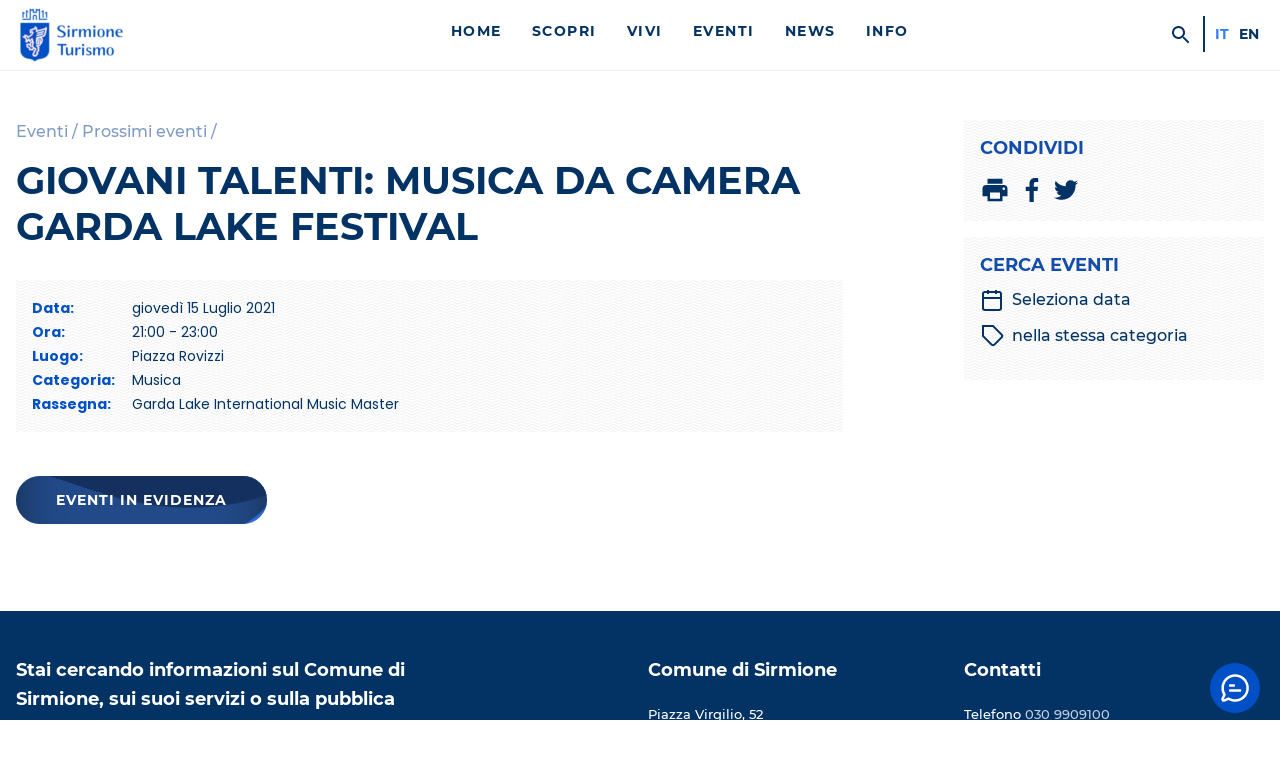

--- FILE ---
content_type: text/html; charset=UTF-8
request_url: https://visitsirmione.com/evento/garda-lake-festivalgiovani-talenti-musica-da-camera/
body_size: 13003
content:
<!doctype html>
<html lang="it-IT" class="no-js" >
    <head>
    	<script>document.documentElement.classList.remove("no-js");</script>

        <meta charset="UTF-8">
        <meta http-equiv="X-UA-Compatible" content="IE=edge">
        <meta name="viewport" content="width=device-width, initial-scale=1, minimum-scale=1">
        <meta name="msapplication-tap-highlight" content="no" />



        
                <link rel="preconnect" href="https://fonts.gstatic.com" crossorigin >
        <link rel="preload" href="https://visitsirmione.com/wp-content/themes/sirmionebs/style.css?v=1.0.85" as="style" media="screen" >
        

        <link rel="stylesheet" media="screen" href="https://visitsirmione.com/wp-content/themes/sirmionebs/style.css?v=1.0.85"  >
        <script nomodule src="https://visitsirmione.com/wp-content/themes/sirmionebs/js/polyfills.js?v1.0.85"></script>
        <script type="text/javascript">var SirmioneTurismo = {"recaptcha":{"siteKey":"6LfNAgMsAAAAAJdN3jZuNKqlsx0UhQt2gYBzWMT7"}};</script>
        <script defer src="https://visitsirmione.com/wp-content/themes/sirmionebs/js/sirmioneturismo.js?v=1.0.85" ></script>

        <link rel="stylesheet" media="print" href="https://visitsirmione.com/wp-content/themes/sirmionebs/print.css?v=1.0.85" >

        

        
        <title>Giovani talenti: Musica da camera
Garda Lake Festival</title><link rel="canonical" href="https://visitsirmione.com/evento/garda-lake-festivalgiovani-talenti-musica-da-camera/" /><meta property="og:url" content="https://visitsirmione.com/evento/garda-lake-festivalgiovani-talenti-musica-da-camera/" ><meta property="og:type" content="article" ><meta property="og:title" content="Giovani talenti: Musica da camera
Garda Lake Festival" ><meta property="og:site_name" content="Sirmione Turismo" ><meta property="og:image" content="https://visitsirmione.com/wp-content/themes/sirmionebs/images/sirmione-turismo-placeholder-320x180.png" >

        <link rel="icon" href="https://visitsirmione.com/wp-content/themes/sirmionebs/images/favicon/favicon.ico" />
        <link rel="apple-touch-icon" sizes="57x57" href="https://visitsirmione.com/wp-content/themes/sirmionebs/images/favicon/apple-icon-57x57.png">
    		<link rel="apple-touch-icon" sizes="60x60" href="https://visitsirmione.com/wp-content/themes/sirmionebs/images/favicon/apple-icon-60x60.png">
    		<link rel="apple-touch-icon" sizes="72x72" href="https://visitsirmione.com/wp-content/themes/sirmionebs/images/favicon/apple-icon-72x72.png">
    		<link rel="apple-touch-icon" sizes="76x76" href="https://visitsirmione.com/wp-content/themes/sirmionebs/images/favicon/apple-icon-76x76.png">
    		<link rel="apple-touch-icon" sizes="114x114" href="https://visitsirmione.com/wp-content/themes/sirmionebs/images/favicon/apple-icon-114x114.png">
    		<link rel="apple-touch-icon" sizes="120x120" href="https://visitsirmione.com/wp-content/themes/sirmionebs/images/favicon/apple-icon-120x120.png">
    		<link rel="apple-touch-icon" sizes="144x144" href="https://visitsirmione.com/wp-content/themes/sirmionebs/images/favicon/apple-icon-144x144.png">
    		<link rel="apple-touch-icon" sizes="152x152" href="https://visitsirmione.com/wp-content/themes/sirmionebs/images/favicon/apple-icon-152x152.png">
    		<link rel="apple-touch-icon" sizes="180x180" href="https://visitsirmione.com/wp-content/themes/sirmionebs/images/favicon/apple-icon-180x180.png">
    		<link rel="icon" type="image/png" sizes="192x192"  href="https://visitsirmione.com/wp-content/themes/sirmionebs/images/favicon/android-icon-192x192.png">
    		<link rel="icon" type="image/png" sizes="32x32" href="https://visitsirmione.com/wp-content/themes/sirmionebs/images/favicon/favicon-32x32.png">
    		<link rel="icon" type="image/png" sizes="96x96" href="https://visitsirmione.com/wp-content/themes/sirmionebs/images/favicon/favicon-96x96.png">
    		<link rel="icon" type="image/png" sizes="16x16" href="https://visitsirmione.com/wp-content/themes/sirmionebs/images/favicon/favicon-16x16.png">
    		<meta name="msapplication-TileColor" content="#023364">
    		<meta name="msapplication-TileImage" content="https://visitsirmione.com/wp-content/themes/sirmionebs/images/favicon/ms-icon-144x144.png">
    		<meta name="theme-color" content="#023364">


    <meta name='robots' content='max-image-preview:large' />
	<style>img:is([sizes="auto" i], [sizes^="auto," i]) { contain-intrinsic-size: 3000px 1500px }</style>
	<link rel="alternate" hreflang="it" href="https://visitsirmione.com/evento/garda-lake-festivalgiovani-talenti-musica-da-camera/" />
<link rel="alternate" hreflang="en" href="https://visitsirmione.com/en/evento/garda-lake-festivalgiovani-talenti-musica-da-camera-2/" />
<link rel="alternate" hreflang="x-default" href="https://visitsirmione.com/evento/garda-lake-festivalgiovani-talenti-musica-da-camera/" />
<style id='classic-theme-styles-inline-css' type='text/css'>
/*! This file is auto-generated */
.wp-block-button__link{color:#fff;background-color:#32373c;border-radius:9999px;box-shadow:none;text-decoration:none;padding:calc(.667em + 2px) calc(1.333em + 2px);font-size:1.125em}.wp-block-file__button{background:#32373c;color:#fff;text-decoration:none}
</style>
<style id='global-styles-inline-css' type='text/css'>
:root{--wp--preset--aspect-ratio--square: 1;--wp--preset--aspect-ratio--4-3: 4/3;--wp--preset--aspect-ratio--3-4: 3/4;--wp--preset--aspect-ratio--3-2: 3/2;--wp--preset--aspect-ratio--2-3: 2/3;--wp--preset--aspect-ratio--16-9: 16/9;--wp--preset--aspect-ratio--9-16: 9/16;--wp--preset--color--black: #000000;--wp--preset--color--cyan-bluish-gray: #abb8c3;--wp--preset--color--white: #ffffff;--wp--preset--color--pale-pink: #f78da7;--wp--preset--color--vivid-red: #cf2e2e;--wp--preset--color--luminous-vivid-orange: #ff6900;--wp--preset--color--luminous-vivid-amber: #fcb900;--wp--preset--color--light-green-cyan: #7bdcb5;--wp--preset--color--vivid-green-cyan: #00d084;--wp--preset--color--pale-cyan-blue: #8ed1fc;--wp--preset--color--vivid-cyan-blue: #0693e3;--wp--preset--color--vivid-purple: #9b51e0;--wp--preset--gradient--vivid-cyan-blue-to-vivid-purple: linear-gradient(135deg,rgba(6,147,227,1) 0%,rgb(155,81,224) 100%);--wp--preset--gradient--light-green-cyan-to-vivid-green-cyan: linear-gradient(135deg,rgb(122,220,180) 0%,rgb(0,208,130) 100%);--wp--preset--gradient--luminous-vivid-amber-to-luminous-vivid-orange: linear-gradient(135deg,rgba(252,185,0,1) 0%,rgba(255,105,0,1) 100%);--wp--preset--gradient--luminous-vivid-orange-to-vivid-red: linear-gradient(135deg,rgba(255,105,0,1) 0%,rgb(207,46,46) 100%);--wp--preset--gradient--very-light-gray-to-cyan-bluish-gray: linear-gradient(135deg,rgb(238,238,238) 0%,rgb(169,184,195) 100%);--wp--preset--gradient--cool-to-warm-spectrum: linear-gradient(135deg,rgb(74,234,220) 0%,rgb(151,120,209) 20%,rgb(207,42,186) 40%,rgb(238,44,130) 60%,rgb(251,105,98) 80%,rgb(254,248,76) 100%);--wp--preset--gradient--blush-light-purple: linear-gradient(135deg,rgb(255,206,236) 0%,rgb(152,150,240) 100%);--wp--preset--gradient--blush-bordeaux: linear-gradient(135deg,rgb(254,205,165) 0%,rgb(254,45,45) 50%,rgb(107,0,62) 100%);--wp--preset--gradient--luminous-dusk: linear-gradient(135deg,rgb(255,203,112) 0%,rgb(199,81,192) 50%,rgb(65,88,208) 100%);--wp--preset--gradient--pale-ocean: linear-gradient(135deg,rgb(255,245,203) 0%,rgb(182,227,212) 50%,rgb(51,167,181) 100%);--wp--preset--gradient--electric-grass: linear-gradient(135deg,rgb(202,248,128) 0%,rgb(113,206,126) 100%);--wp--preset--gradient--midnight: linear-gradient(135deg,rgb(2,3,129) 0%,rgb(40,116,252) 100%);--wp--preset--font-size--small: 13px;--wp--preset--font-size--medium: 20px;--wp--preset--font-size--large: 36px;--wp--preset--font-size--x-large: 42px;--wp--preset--spacing--20: 0.44rem;--wp--preset--spacing--30: 0.67rem;--wp--preset--spacing--40: 1rem;--wp--preset--spacing--50: 1.5rem;--wp--preset--spacing--60: 2.25rem;--wp--preset--spacing--70: 3.38rem;--wp--preset--spacing--80: 5.06rem;--wp--preset--shadow--natural: 6px 6px 9px rgba(0, 0, 0, 0.2);--wp--preset--shadow--deep: 12px 12px 50px rgba(0, 0, 0, 0.4);--wp--preset--shadow--sharp: 6px 6px 0px rgba(0, 0, 0, 0.2);--wp--preset--shadow--outlined: 6px 6px 0px -3px rgba(255, 255, 255, 1), 6px 6px rgba(0, 0, 0, 1);--wp--preset--shadow--crisp: 6px 6px 0px rgba(0, 0, 0, 1);}:where(.is-layout-flex){gap: 0.5em;}:where(.is-layout-grid){gap: 0.5em;}body .is-layout-flex{display: flex;}.is-layout-flex{flex-wrap: wrap;align-items: center;}.is-layout-flex > :is(*, div){margin: 0;}body .is-layout-grid{display: grid;}.is-layout-grid > :is(*, div){margin: 0;}:where(.wp-block-columns.is-layout-flex){gap: 2em;}:where(.wp-block-columns.is-layout-grid){gap: 2em;}:where(.wp-block-post-template.is-layout-flex){gap: 1.25em;}:where(.wp-block-post-template.is-layout-grid){gap: 1.25em;}.has-black-color{color: var(--wp--preset--color--black) !important;}.has-cyan-bluish-gray-color{color: var(--wp--preset--color--cyan-bluish-gray) !important;}.has-white-color{color: var(--wp--preset--color--white) !important;}.has-pale-pink-color{color: var(--wp--preset--color--pale-pink) !important;}.has-vivid-red-color{color: var(--wp--preset--color--vivid-red) !important;}.has-luminous-vivid-orange-color{color: var(--wp--preset--color--luminous-vivid-orange) !important;}.has-luminous-vivid-amber-color{color: var(--wp--preset--color--luminous-vivid-amber) !important;}.has-light-green-cyan-color{color: var(--wp--preset--color--light-green-cyan) !important;}.has-vivid-green-cyan-color{color: var(--wp--preset--color--vivid-green-cyan) !important;}.has-pale-cyan-blue-color{color: var(--wp--preset--color--pale-cyan-blue) !important;}.has-vivid-cyan-blue-color{color: var(--wp--preset--color--vivid-cyan-blue) !important;}.has-vivid-purple-color{color: var(--wp--preset--color--vivid-purple) !important;}.has-black-background-color{background-color: var(--wp--preset--color--black) !important;}.has-cyan-bluish-gray-background-color{background-color: var(--wp--preset--color--cyan-bluish-gray) !important;}.has-white-background-color{background-color: var(--wp--preset--color--white) !important;}.has-pale-pink-background-color{background-color: var(--wp--preset--color--pale-pink) !important;}.has-vivid-red-background-color{background-color: var(--wp--preset--color--vivid-red) !important;}.has-luminous-vivid-orange-background-color{background-color: var(--wp--preset--color--luminous-vivid-orange) !important;}.has-luminous-vivid-amber-background-color{background-color: var(--wp--preset--color--luminous-vivid-amber) !important;}.has-light-green-cyan-background-color{background-color: var(--wp--preset--color--light-green-cyan) !important;}.has-vivid-green-cyan-background-color{background-color: var(--wp--preset--color--vivid-green-cyan) !important;}.has-pale-cyan-blue-background-color{background-color: var(--wp--preset--color--pale-cyan-blue) !important;}.has-vivid-cyan-blue-background-color{background-color: var(--wp--preset--color--vivid-cyan-blue) !important;}.has-vivid-purple-background-color{background-color: var(--wp--preset--color--vivid-purple) !important;}.has-black-border-color{border-color: var(--wp--preset--color--black) !important;}.has-cyan-bluish-gray-border-color{border-color: var(--wp--preset--color--cyan-bluish-gray) !important;}.has-white-border-color{border-color: var(--wp--preset--color--white) !important;}.has-pale-pink-border-color{border-color: var(--wp--preset--color--pale-pink) !important;}.has-vivid-red-border-color{border-color: var(--wp--preset--color--vivid-red) !important;}.has-luminous-vivid-orange-border-color{border-color: var(--wp--preset--color--luminous-vivid-orange) !important;}.has-luminous-vivid-amber-border-color{border-color: var(--wp--preset--color--luminous-vivid-amber) !important;}.has-light-green-cyan-border-color{border-color: var(--wp--preset--color--light-green-cyan) !important;}.has-vivid-green-cyan-border-color{border-color: var(--wp--preset--color--vivid-green-cyan) !important;}.has-pale-cyan-blue-border-color{border-color: var(--wp--preset--color--pale-cyan-blue) !important;}.has-vivid-cyan-blue-border-color{border-color: var(--wp--preset--color--vivid-cyan-blue) !important;}.has-vivid-purple-border-color{border-color: var(--wp--preset--color--vivid-purple) !important;}.has-vivid-cyan-blue-to-vivid-purple-gradient-background{background: var(--wp--preset--gradient--vivid-cyan-blue-to-vivid-purple) !important;}.has-light-green-cyan-to-vivid-green-cyan-gradient-background{background: var(--wp--preset--gradient--light-green-cyan-to-vivid-green-cyan) !important;}.has-luminous-vivid-amber-to-luminous-vivid-orange-gradient-background{background: var(--wp--preset--gradient--luminous-vivid-amber-to-luminous-vivid-orange) !important;}.has-luminous-vivid-orange-to-vivid-red-gradient-background{background: var(--wp--preset--gradient--luminous-vivid-orange-to-vivid-red) !important;}.has-very-light-gray-to-cyan-bluish-gray-gradient-background{background: var(--wp--preset--gradient--very-light-gray-to-cyan-bluish-gray) !important;}.has-cool-to-warm-spectrum-gradient-background{background: var(--wp--preset--gradient--cool-to-warm-spectrum) !important;}.has-blush-light-purple-gradient-background{background: var(--wp--preset--gradient--blush-light-purple) !important;}.has-blush-bordeaux-gradient-background{background: var(--wp--preset--gradient--blush-bordeaux) !important;}.has-luminous-dusk-gradient-background{background: var(--wp--preset--gradient--luminous-dusk) !important;}.has-pale-ocean-gradient-background{background: var(--wp--preset--gradient--pale-ocean) !important;}.has-electric-grass-gradient-background{background: var(--wp--preset--gradient--electric-grass) !important;}.has-midnight-gradient-background{background: var(--wp--preset--gradient--midnight) !important;}.has-small-font-size{font-size: var(--wp--preset--font-size--small) !important;}.has-medium-font-size{font-size: var(--wp--preset--font-size--medium) !important;}.has-large-font-size{font-size: var(--wp--preset--font-size--large) !important;}.has-x-large-font-size{font-size: var(--wp--preset--font-size--x-large) !important;}
:where(.wp-block-post-template.is-layout-flex){gap: 1.25em;}:where(.wp-block-post-template.is-layout-grid){gap: 1.25em;}
:where(.wp-block-columns.is-layout-flex){gap: 2em;}:where(.wp-block-columns.is-layout-grid){gap: 2em;}
:root :where(.wp-block-pullquote){font-size: 1.5em;line-height: 1.6;}
</style>
<link rel='stylesheet' id='openai-chat-style-css' href='https://visitsirmione.com/wp-content/plugins/Thinkalize%20Global%20AI%20Chatbot//css/thinkalize-chat.css?ver=2c53f8b840a701a659d15af53a36584a' type='text/css' media='all' />
<script type="text/javascript" src="https://visitsirmione.com/wp-includes/js/jquery/jquery.min.js?ver=3.7.1" id="jquery-core-js"></script>
<script type="text/javascript" src="https://visitsirmione.com/wp-includes/js/jquery/jquery-migrate.min.js?ver=3.4.1" id="jquery-migrate-js"></script>
<link rel="https://api.w.org/" href="https://visitsirmione.com/wp-json/" />    </head>
    <body id="body" class="evento-template-default single single-evento postid-32150" >
                <input type="checkbox" id="mobile-menu-opener" />
        <header id="header">
            <div class="grid-container" >
                <div class="grid grid-gap grid-align-center" >
                    <div class="grid-item grid-span6 grid-span6-sm grid-span6-md grid-span2-lg grid-span3-xl" >
                		<a href="https://visitsirmione.com/" id="header-logo" >
                            <img id="header-logo-img" alt="Sirmione Turismo" loading="lazy"
                                src="https://visitsirmione.com/wp-content/themes/sirmionebs/images/logo-sirmione-turismo.png"
                                srcset="https://visitsirmione.com/wp-content/themes/sirmionebs/images/logo-sirmione-turismo.png 1x,
                                    https://visitsirmione.com/wp-content/themes/sirmionebs/images/logo-sirmione-turismo@2x.png 2x"
                                width="115" height="60" />
                            <span class="sr-only" >Sirmione Turismo</span>
                        </a>
                    </div>

                    <div id="header-boxmenu" class="grid-item grid-span12 grid-span12-sm grid-span12-md grid-span10-lg grid-span9-xl" >
                        <div class="grid grid-gapbox" >
                            <div id="header-menu" class="grid-item grid-span12 grid-span12-sm grid-span12-md grid-span10-lg grid-span9-xl" >
                                <ul id="menuprimary" class="menu-header"><li class=' menu-item menu-item-type-post_type menu-item-object-page menu-item-home menu-item-title'><a href="https://visitsirmione.com/" class="menu-item-title">Home</a></li>
<li class=' menu-item menu-item-type-post_type menu-item-object-page menu-item-has-children menu-item-title'><a href="https://visitsirmione.com/scopri/" class="menu-item-title">Scopri</a>
<ul class="sub-menu">
<li class=' menu-item menu-item-type-post_type menu-item-object-page menu-item-has-children menu-item-title'><a href="https://visitsirmione.com/scopri/sirmione-la-perla-del-garda/" class="menu-item-title">Sirmione</a>
	<ul class="sub-menu">
<li class=' menu-item menu-item-type-post_type menu-item-object-page menu-item-title'><a href="https://visitsirmione.com/scopri/sirmione-la-perla-del-garda/centro-storico/" class="menu-item-title">Centro storico</a></li>
<li class=' menu-item menu-item-type-post_type menu-item-object-page menu-item-title'><a href="https://visitsirmione.com/scopri/sirmione-la-perla-del-garda/colombare-di-sirmione/" class="menu-item-title">Colombare di Sirmione</a></li>
<li class=' menu-item menu-item-type-post_type menu-item-object-page menu-item-title'><a href="https://visitsirmione.com/scopri/sirmione-la-perla-del-garda/lugana-di-sirmione/" class="menu-item-title">Lugana di Sirmione</a></li>
<li class=' menu-item menu-item-type-post_type menu-item-object-page menu-item-title'><a href="https://visitsirmione.com/scopri/sirmione-la-perla-del-garda/sirmione-e-la-sostenibilita-ambientale/" class="menu-item-title">Sirmione e la sostenibilità ambientale</a></li>
	</ul>
</li>
<li class=' menu-item menu-item-type-post_type menu-item-object-page menu-item-has-children menu-item-title'><a href="https://visitsirmione.com/scopri/natura/" class="menu-item-title">Natura</a>
	<ul class="sub-menu">
<li class=' menu-item menu-item-type-post_type menu-item-object-page menu-item-title'><a href="https://visitsirmione.com/scopri/natura/spiagge/" class="menu-item-title">Spiagge</a></li>
<li class=' menu-item menu-item-type-post_type menu-item-object-page menu-item-title'><a href="https://visitsirmione.com/scopri/natura/parchi/" class="menu-item-title">Parchi</a></li>
<li class=' menu-item menu-item-type-post_type menu-item-object-page menu-item-title'><a href="https://visitsirmione.com/scopri/natura/sirmione-geologica/" class="menu-item-title">Sirmione geologica</a></li>
	</ul>
</li>
<li class=' menu-item menu-item-type-post_type menu-item-object-page menu-item-has-children menu-item-title'><a href="https://visitsirmione.com/scopri/arte-storia-e-monumenti/" class="menu-item-title">Arte, storia e monumenti</a>
	<ul class="sub-menu">
<li class=' menu-item menu-item-type-post_type menu-item-object-page menu-item-title'><a href="https://visitsirmione.com/scopri/arte-storia-e-monumenti/castello-scaligero/" class="menu-item-title">Castello Scaligero</a></li>
<li class=' menu-item menu-item-type-post_type menu-item-object-page menu-item-title'><a href="https://visitsirmione.com/scopri/arte-storia-e-monumenti/grotte-di-catullo/" class="menu-item-title">Grotte di Catullo</a></li>
<li class=' menu-item menu-item-type-post_type menu-item-object-page menu-item-title'><a href="https://visitsirmione.com/scopri/arte-storia-e-monumenti/palazzo-callas-exhibitions/" class="menu-item-title">Palazzo Callas Exhibitions</a></li>
<li class=' menu-item menu-item-type-post_type menu-item-object-page menu-item-title'><a href="https://visitsirmione.com/scopri/arte-storia-e-monumenti/ecomuseo-della-pace/" class="menu-item-title">Ecomuseo della Pace</a></li>
<li class=' menu-item menu-item-type-post_type menu-item-object-page menu-item-title'><a href="https://visitsirmione.com/scopri/arte-storia-e-monumenti/villa-callas/" class="menu-item-title">Villa Callas</a></li>
<li class=' menu-item menu-item-type-post_type menu-item-object-page menu-item-title'><a href="https://visitsirmione.com/scopri/arte-storia-e-monumenti/chiese-di-sirmione/" class="menu-item-title">Chiese di Sirmione</a></li>
<li class=' menu-item menu-item-type-post_type menu-item-object-page menu-item-title'><a href="https://visitsirmione.com/scopri/arte-storia-e-monumenti/casa-del-pescatore/" class="menu-item-title">Casa del Pescatore</a></li>
<li class=' menu-item menu-item-type-post_type menu-item-object-page menu-item-title'><a href="https://visitsirmione.com/scopri/arte-storia-e-monumenti/a-u-t-o-s-t-o-r-i-c-i-z-z-a-z-i-o-n-e-marzo-2022/" class="menu-item-title">A U T O S T O R I C I Z Z A Z I O N E</a></li>
<li class=' menu-item menu-item-type-post_type menu-item-object-page menu-item-title'><a href="https://visitsirmione.com/scopri/arte-storia-e-monumenti/kiss-please/" class="menu-item-title">Kiss… Please</a></li>
<li class=' menu-item menu-item-type-post_type menu-item-object-page menu-item-title'><a href="https://visitsirmione.com/scopri/arte-storia-e-monumenti/lapis-sapientium/" class="menu-item-title">Lapis sapientium</a></li>
<li class=' menu-item menu-item-type-post_type menu-item-object-page menu-item-title'><a href="https://visitsirmione.com/scopri/arte-storia-e-monumenti/inno-alla-gioia/" class="menu-item-title">Inno alla gioia</a></li>
<li class=' menu-item menu-item-type-post_type menu-item-object-page menu-item-title'><a href="https://visitsirmione.com/scopri/arte-storia-e-monumenti/un-tuffo-nella-preistoria/" class="menu-item-title">Un tuffo nella preistoria</a></li>
<li class=' menu-item menu-item-type-post_type menu-item-object-page menu-item-title'><a href="https://visitsirmione.com/scopri/arte-storia-e-monumenti/monumenti-alla-memoria/" class="menu-item-title">Monumenti alla memoria</a></li>
<li class=' menu-item menu-item-type-post_type menu-item-object-page menu-item-title'><a href="https://visitsirmione.com/scopri/arte-storia-e-monumenti/storia-di-sirmione/" class="menu-item-title">Storia di Sirmione</a></li>
<li class=' menu-item menu-item-type-post_type menu-item-object-page menu-item-title'><a href="https://visitsirmione.com/scopri/arte-storia-e-monumenti/audioguida-di-sirmione/" class="menu-item-title">Audioguida di Sirmione</a></li>
<li class=' menu-item menu-item-type-post_type menu-item-object-page menu-item-title'><a href="https://visitsirmione.com/scopri/arte-storia-e-monumenti/app-musei-del-garda/" class="menu-item-title">App Musei del Garda</a></li>
	</ul>
</li>
<li class=' menu-item menu-item-type-post_type menu-item-object-page menu-item-has-children menu-item-title'><a href="https://visitsirmione.com/scopri/nei-dintorni/" class="menu-item-title">Nei dintorni</a>
	<ul class="sub-menu">
<li class=' menu-item menu-item-type-post_type menu-item-object-page menu-item-title'><a href="https://visitsirmione.com/scopri/nei-dintorni/il-lago-di-garda/" class="menu-item-title">Il lago di Garda</a></li>
<li class=' menu-item menu-item-type-post_type menu-item-object-page menu-item-title'><a href="https://visitsirmione.com/scopri/nei-dintorni/parchi-e-natura/" class="menu-item-title">Parchi e natura</a></li>
<li class=' menu-item menu-item-type-post_type menu-item-object-page menu-item-title'><a href="https://visitsirmione.com/scopri/nei-dintorni/musei/" class="menu-item-title">Musei</a></li>
<li class=' menu-item menu-item-type-post_type menu-item-object-page menu-item-title'><a href="https://visitsirmione.com/scopri/nei-dintorni/parchi-divertimento/" class="menu-item-title">Parchi divertimento</a></li>
<li class=' menu-item menu-item-type-post_type menu-item-object-page menu-item-title'><a href="https://visitsirmione.com/scopri/nei-dintorni/citta-darte-nei-dintorni/" class="menu-item-title">Città d’arte nei dintorni</a></li>
	</ul>
</li>
<li class=' menu-item menu-item-type-post_type menu-item-object-page menu-item-title'><a href="https://visitsirmione.com/scopri/sirmione-la-perla-del-garda/pillole-di-sirmione/" class="menu-item-title">Pillole di Sirmione</a></li>
</ul>
</li>
<li class=' menu-item menu-item-type-post_type menu-item-object-page menu-item-has-children menu-item-title'><a href="https://visitsirmione.com/vivi/" class="menu-item-title">Vivi</a>
<ul class="sub-menu">
<li class=' menu-item menu-item-type-post_type menu-item-object-page menu-item-has-children menu-item-title'><a href="https://visitsirmione.com/vivi/itinerari/" class="menu-item-title">Itinerari</a>
	<ul class="sub-menu">
<li class=' menu-item menu-item-type-post_type menu-item-object-page menu-item-title'><a href="https://visitsirmione.com/vivi/itinerari/sirmione-in-un-giorno/" class="menu-item-title">Sirmione in un giorno</a></li>
<li class=' menu-item menu-item-type-post_type menu-item-object-page menu-item-title'><a href="https://visitsirmione.com/vivi/itinerari/un-weekend-a-sirmione/" class="menu-item-title">Un Weekend a Sirmione</a></li>
<li class=' menu-item menu-item-type-post_type menu-item-object-page menu-item-title'><a href="https://visitsirmione.com/vivi/itinerari/itinerari-a-piedi/" class="menu-item-title">Itinerari a piedi</a></li>
<li class=' menu-item menu-item-type-post_type menu-item-object-page menu-item-title'><a href="https://visitsirmione.com/vivi/itinerari/callas-arie-on-air/" class="menu-item-title">Callas, Arie On Air</a></li>
<li class=' menu-item menu-item-type-post_type menu-item-object-page menu-item-title'><a href="https://visitsirmione.com/vivi/itinerari/itinerari-in-bicicletta/" class="menu-item-title">Itinerari in bicicletta</a></li>
<li class=' menu-item menu-item-type-post_type menu-item-object-page menu-item-title'><a href="https://visitsirmione.com/vivi/itinerari/i-5-percorsi-a-piedi-piu-belli-sul-lago-di-garda/" class="menu-item-title">I 5 percorsi a piedi più belli sul lago di Garda</a></li>
<li class=' menu-item menu-item-type-post_type menu-item-object-page menu-item-title'><a href="https://visitsirmione.com/vivi/itinerari/sirmione-da-fotografare-i-5-posti-piu-instagrammabili/" class="menu-item-title">I 5 posti più instagrammabili di Sirmione</a></li>
<li class=' menu-item menu-item-type-post_type menu-item-object-page menu-item-title'><a href="https://visitsirmione.com/vivi/itinerari/10-cose-da-vedere-a-sirmione/" class="menu-item-title">10 cose da vedere a Sirmione</a></li>
<li class=' menu-item menu-item-type-post_type menu-item-object-page menu-item-title'><a href="https://visitsirmione.com/vivi/itinerari/tour-delle-cantine/" class="menu-item-title">Tour delle cantine del Lugana</a></li>
<li class=' menu-item menu-item-type-post_type menu-item-object-page menu-item-title'><a href="https://visitsirmione.com/vivi/itinerari/itinerari-divini/" class="menu-item-title">Itinerari DiVini</a></li>
<li class=' menu-item menu-item-type-post_type menu-item-object-page menu-item-title'><a href="https://visitsirmione.com/vivi/itinerari/a-sirmione-quando-piove/" class="menu-item-title">A Sirmione quando piove</a></li>
<li class=' menu-item menu-item-type-post_type menu-item-object-page menu-item-title'><a href="https://visitsirmione.com/vivi/itinerari/natale-a-sirmione-e-per-mercatini-sul-lago-di-garda/" class="menu-item-title">Natale a Sirmione e per mercatini sul lago di Garda</a></li>
<li class=' menu-item menu-item-type-post_type menu-item-object-page menu-item-title'><a href="https://visitsirmione.com/vivi/itinerari/il-percorso-delle-epigrafi/" class="menu-item-title">Il percorso delle Epigrafi</a></li>
<li class=' menu-item menu-item-type-post_type menu-item-object-page menu-item-title'><a href="https://visitsirmione.com/vivi/itinerari/castelli-di-frontiera/" class="menu-item-title">Castelli di Frontiera</a></li>
<li class=' menu-item menu-item-type-post_type menu-item-object-page menu-item-title'><a href="https://visitsirmione.com/vivi/itinerari/cammino-di-fede-e-solidarieta-delle-colline-moreniche/" class="menu-item-title">Cammino di fede e solidarietà delle Colline Moreniche</a></li>
	</ul>
</li>
<li class=' menu-item menu-item-type-post_type menu-item-object-page menu-item-has-children menu-item-title'><a href="https://visitsirmione.com/vivi/sirmione-per-famiglie/" class="menu-item-title">Sirmione per famiglie</a>
	<ul class="sub-menu">
<li class=' menu-item menu-item-type-post_type menu-item-object-page menu-item-title'><a href="https://visitsirmione.com/vivi/sirmione-per-famiglie/spiagge-e-parchi-di-sirmione-da-vivere-con-i-bambini/" class="menu-item-title">Spiagge e parchi di Sirmione da vivere con i bambini</a></li>
<li class=' menu-item menu-item-type-post_type menu-item-object-page menu-item-title'><a href="https://visitsirmione.com/vivi/sirmione-per-famiglie/10-cose-da-fare-con-i-bambini-a-sirmione-e-dintorni/" class="menu-item-title">10 cose da fare con i bambini a Sirmione e dintorni</a></li>
<li class=' menu-item menu-item-type-post_type menu-item-object-page menu-item-title'><a href="https://visitsirmione.com/vivi/sirmione-per-famiglie/cosa-fare-con-i-bambini-a-sirmione-quando-piove/" class="menu-item-title">Cosa fare con i bambini a Sirmione quando piove</a></li>
<li class=' menu-item menu-item-type-post_type menu-item-object-page menu-item-title'><a href="https://visitsirmione.com/vivi/sirmione-per-famiglie/10-percorsi-di-trekking-ed-escursioni-per-famiglie-a-sirmione-e-dintorni/" class="menu-item-title">10 percorsi di Trekking ed escursioni per famiglie a Sirmione e dintorni</a></li>
	</ul>
</li>
<li class=' menu-item menu-item-type-post_type menu-item-object-page menu-item-has-children menu-item-title'><a href="https://visitsirmione.com/vivi/mangiare-e-bere/" class="menu-item-title">Mangiare e bere</a>
	<ul class="sub-menu">
<li class=' menu-item menu-item-type-post_type menu-item-object-page menu-item-title'><a href="https://visitsirmione.com/vivi/mangiare-e-bere/prodotti-dop-del-lago-di-garda/" class="menu-item-title">Prodotti DOP del lago di Garda</a></li>
<li class=' menu-item menu-item-type-post_type menu-item-object-page menu-item-title'><a href="https://visitsirmione.com/vivi/mangiare-e-bere/dove-mangiare/" class="menu-item-title">Dove mangiare</a></li>
<li class=' menu-item menu-item-type-post_type menu-item-object-page menu-item-title'><a href="https://visitsirmione.com/vivi/mangiare-e-bere/le-cantine-di-sirmione/" class="menu-item-title">Le cantine di Sirmione</a></li>
<li class=' menu-item menu-item-type-post_type menu-item-object-page menu-item-title'><a href="https://visitsirmione.com/vivi/mangiare-e-bere/piatti-tipici/" class="menu-item-title">Piatti tipici</a></li>
	</ul>
</li>
<li class=' menu-item menu-item-type-post_type menu-item-object-page menu-item-has-children menu-item-title'><a href="https://visitsirmione.com/vivi/eventi-annuali/" class="menu-item-title">Eventi annuali</a>
	<ul class="sub-menu">
<li class=' menu-item menu-item-type-post_type menu-item-object-manifestazione menu-item-title'><a href="https://visitsirmione.com/manifestazione/sirmione-citta-di-maria-callas/" class="menu-item-title">Sirmione Città di Maria Callas</a></li>
<li class=' menu-item menu-item-type-post_type menu-item-object-page menu-item-title'><a href="https://visitsirmione.com/vivi/eventi-annuali/premio-sirmione-per-la-fotografia/" class="menu-item-title">Premio Sirmione per la Fotografia</a></li>
<li class=' menu-item menu-item-type-post_type menu-item-object-page menu-item-title'><a href="https://visitsirmione.com/vivi/eventi-annuali/mille-miglia-a-sirmione/" class="menu-item-title">Mille Miglia a Sirmione</a></li>
<li class=' menu-item menu-item-type-post_type menu-item-object-page menu-item-title'><a href="https://visitsirmione.com/vivi/eventi-annuali/swim-the-island/" class="menu-item-title">Swim the Island</a></li>
<li class=' menu-item menu-item-type-post_type menu-item-object-page menu-item-title'><a href="https://visitsirmione.com/vivi/eventi-annuali/stagione-operistica-dellarena-di-verona/" class="menu-item-title">Stagione operistica dell’arena di Verona</a></li>
	</ul>
</li>
<li class=' menu-item menu-item-type-post_type menu-item-object-page menu-item-title'><a href="https://visitsirmione.com/vivi/dove-dormire/" class="menu-item-title">Dove dormire</a></li>
<li class=' menu-item menu-item-type-post_type menu-item-object-page menu-item-title'><a href="https://visitsirmione.com/vivi/terme-di-sirmione/" class="menu-item-title">Terme di Sirmione</a></li>
<li class=' menu-item menu-item-type-post_type menu-item-object-page menu-item-title'><a href="https://visitsirmione.com/vivi/fare-sport/" class="menu-item-title">Fare sport</a></li>
<li class=' menu-item menu-item-type-post_type menu-item-object-page menu-item-title'><a href="https://visitsirmione.com/vivi/a-sirmione-con-il-tuo-cane/" class="menu-item-title">A Sirmione con il tuo cane</a></li>
<li class=' menu-item menu-item-type-post_type menu-item-object-page menu-item-title'><a href="https://visitsirmione.com/vivi/fare-shopping/" class="menu-item-title">Fare shopping</a></li>
</ul>
</li>
<li class=' menu-item menu-item-type-post_type menu-item-object-page menu-item-title'><a href="https://visitsirmione.com/eventi/" class="menu-item-title">Eventi</a></li>
<li class=' menu-item menu-item-type-post_type menu-item-object-page menu-item-title'><a href="https://visitsirmione.com/news/" class="menu-item-title">News</a></li>
<li class='half-height menu-item menu-item-type-post_type menu-item-object-page menu-item-has-children menu-item-title'><a href="https://visitsirmione.com/info/" class="menu-item-title">Info</a>
<ul class="sub-menu">
<li class=' menu-item menu-item-type-post_type menu-item-object-page menu-item-title'><a href="https://visitsirmione.com/info/come-arrivare/" class="menu-item-title">Come arrivare</a></li>
<li class=' menu-item menu-item-type-post_type menu-item-object-page menu-item-title'><a href="https://visitsirmione.com/info/parcheggi/" class="menu-item-title">Parcheggi</a></li>
<li class=' menu-item menu-item-type-post_type menu-item-object-page menu-item-title'><a href="https://visitsirmione.com/info/servizi-e-utilita/" class="menu-item-title">Servizi e utilità</a></li>
<li class=' menu-item menu-item-type-post_type menu-item-object-page menu-item-title'><a href="https://visitsirmione.com/info/trasporto-pubblico/" class="menu-item-title">Trasporto pubblico</a></li>
<li class=' menu-item menu-item-type-post_type menu-item-object-page menu-item-title'><a href="https://visitsirmione.com/info/trasporto-navale/" class="menu-item-title">Trasporto navale</a></li>
<li class=' menu-item menu-item-type-post_type menu-item-object-page menu-item-title'><a href="https://visitsirmione.com/info/infopoint-sirmione/" class="menu-item-title">Infopoint Sirmione</a></li>
<li class=' menu-item menu-item-type-post_type menu-item-object-page menu-item-title'><a href="https://visitsirmione.com/info/resta-in-contatto/" class="menu-item-title">Resta in contatto</a></li>
<li class=' menu-item menu-item-type-post_type menu-item-object-page menu-item-title'><a href="https://visitsirmione.com/info/meteo/" class="menu-item-title">Meteo</a></li>
<li class=' menu-item menu-item-type-post_type menu-item-object-page menu-item-title'><a href="https://visitsirmione.com/info/sirmione-accessibile/" class="menu-item-title">Sirmione accessibile</a></li>
<li class=' menu-item menu-item-type-post_type menu-item-object-page menu-item-title'><a href="https://visitsirmione.com/info/sposarsi-a-sirmione/" class="menu-item-title">Sposarsi a Sirmione</a></li>
<li class=' menu-item menu-item-type-post_type menu-item-object-page menu-item-title'><a href="https://visitsirmione.com/info/richiesta-di-patrocinio/" class="menu-item-title">Richiesta di patrocinio e concessione di contributi</a></li>
</ul>
</li>
</ul>                            </div>
                            <div id="header-searchlang" class="grid-item grid-span12 grid-span12-sm grid-span12-md grid-span2-lg grid-span3-xl" >
                                                                    <a id="header-search" href="https://visitsirmione.com/cerca/" >
                                        <svg class="svg svg-cerca " width="24"  height="24"  ><use xlink:href="https://visitsirmione.com/wp-content/themes/sirmionebs/images/sirmione.svg?v=1.0.9#cerca" ></use></svg>                                        <span class="sr-only">Cerca nel sito</span>
                                    </a>
                                                                	<ul id="linklingue" class="menu" >
		<li><a href="https://visitsirmione.com/evento/garda-lake-festivalgiovani-talenti-musica-da-camera/" title="Italiano"
	    		class="itemlang itemlangactive" >it</a></li><li><a href="https://visitsirmione.com/en/evento/garda-lake-festivalgiovani-talenti-musica-da-camera-2/" title="English"
	    		class="itemlang" >en</a></li>	</ul>
	                            </div>
                        </div>
                    </div>

                    <div id="header-boxmobile" class="grid-item grid-span6 grid-span6-sm grid-span6-md">
                                                    <a id="header-search" href="https://visitsirmione.com/cerca/" >
                                <svg class="svg svg-cerca " width="24"  height="24"  ><use xlink:href="https://visitsirmione.com/wp-content/themes/sirmionebs/images/sirmione.svg?v=1.0.9#cerca" ></use></svg>                                <span class="sr-only">Cerca nel sito</span>
                            </a>
                                                <label id="header-mobilemenu" for="mobile-menu-opener">
                            <span class="menu-btn-bar menu-btn-bar1" ></span>
                            <span class="menu-btn-bar menu-btn-bar2" ></span>
                            <span class="menu-btn-bar menu-btn-bar3" ></span>

                            <span class="sr-only">menu</span>
                        </label>
                    </div>
                </div>
            </div>
    	</header>
        <div id="header-placeholder" ></div>
        <div class="mobile-menu-container">
            <ul id="menuprimary" class="menu-header"><li id="menu-item-19" class="menu-item menu-item-type-post_type menu-item-object-page menu-item-home menu-item-19"><a href="https://visitsirmione.com/"><span class="menu-item-title">Home<svg class="svg svg-onda " width="60"  height="6"  ><use xlink:href="https://visitsirmione.com/wp-content/themes/sirmionebs/images/sirmione.svg?v=1.0.9#onda" ></use></svg></span></a></li>
<li id="menu-item-18" class="menu-item menu-item-type-post_type menu-item-object-page menu-item-has-children menu-item-18"><a href="https://visitsirmione.com/scopri/"><span class="menu-item-title">Scopri<svg class="svg svg-onda " width="60"  height="6"  ><use xlink:href="https://visitsirmione.com/wp-content/themes/sirmionebs/images/sirmione.svg?v=1.0.9#onda" ></use></svg></span></a><input type="checkbox" id="menu-item-submenu-18" /><label class="menu-item" for="menu-item-submenu-18">Scopri</label><label class="submenu-header" for="menu-item-submenu-18">Scopri</label>
<ul class="dropdown">
	<li id="menu-item-63798" class="menu-item menu-item-type-post_type menu-item-object-page menu-item-has-children menu-item-63798"><a href="https://visitsirmione.com/scopri/sirmione-la-perla-del-garda/">Sirmione</a><input type="checkbox" id="menu-item-submenu-63798" /><label class="menu-item" for="menu-item-submenu-63798">Sirmione</label><label class="submenu-header" for="menu-item-submenu-63798">Sirmione</label>
	<ul class="dropdown">
		<li id="menu-item-63799" class="menu-item menu-item-type-post_type menu-item-object-page menu-item-63799"><a href="https://visitsirmione.com/scopri/sirmione-la-perla-del-garda/centro-storico/">Centro storico</a></li>
		<li id="menu-item-63801" class="menu-item menu-item-type-post_type menu-item-object-page menu-item-63801"><a href="https://visitsirmione.com/scopri/sirmione-la-perla-del-garda/colombare-di-sirmione/">Colombare di Sirmione</a></li>
		<li id="menu-item-63881" class="menu-item menu-item-type-post_type menu-item-object-page menu-item-63881"><a href="https://visitsirmione.com/scopri/sirmione-la-perla-del-garda/lugana-di-sirmione/">Lugana di Sirmione</a></li>
		<li id="menu-item-63802" class="menu-item menu-item-type-post_type menu-item-object-page menu-item-63802"><a href="https://visitsirmione.com/scopri/sirmione-la-perla-del-garda/sirmione-e-la-sostenibilita-ambientale/">Sirmione e la sostenibilità ambientale</a></li>
	</ul>
</li>
	<li id="menu-item-63806" class="menu-item menu-item-type-post_type menu-item-object-page menu-item-has-children menu-item-63806"><a href="https://visitsirmione.com/scopri/natura/">Natura</a><input type="checkbox" id="menu-item-submenu-63806" /><label class="menu-item" for="menu-item-submenu-63806">Natura</label><label class="submenu-header" for="menu-item-submenu-63806">Natura</label>
	<ul class="dropdown">
		<li id="menu-item-63803" class="menu-item menu-item-type-post_type menu-item-object-page menu-item-63803"><a href="https://visitsirmione.com/scopri/natura/spiagge/">Spiagge</a></li>
		<li id="menu-item-63813" class="menu-item menu-item-type-post_type menu-item-object-page menu-item-63813"><a href="https://visitsirmione.com/scopri/natura/parchi/">Parchi</a></li>
		<li id="menu-item-63814" class="menu-item menu-item-type-post_type menu-item-object-page menu-item-63814"><a href="https://visitsirmione.com/scopri/natura/sirmione-geologica/">Sirmione geologica</a></li>
	</ul>
</li>
	<li id="menu-item-63815" class="menu-item menu-item-type-post_type menu-item-object-page menu-item-has-children menu-item-63815"><a href="https://visitsirmione.com/scopri/arte-storia-e-monumenti/">Arte, storia e monumenti</a><input type="checkbox" id="menu-item-submenu-63815" /><label class="menu-item" for="menu-item-submenu-63815">Arte, storia e monumenti</label><label class="submenu-header" for="menu-item-submenu-63815">Arte, storia e monumenti</label>
	<ul class="dropdown">
		<li id="menu-item-63824" class="menu-item menu-item-type-post_type menu-item-object-page menu-item-63824"><a href="https://visitsirmione.com/scopri/arte-storia-e-monumenti/castello-scaligero/">Castello Scaligero</a></li>
		<li id="menu-item-63825" class="menu-item menu-item-type-post_type menu-item-object-page menu-item-63825"><a href="https://visitsirmione.com/scopri/arte-storia-e-monumenti/grotte-di-catullo/">Grotte di Catullo</a></li>
		<li id="menu-item-63826" class="menu-item menu-item-type-post_type menu-item-object-page menu-item-63826"><a href="https://visitsirmione.com/scopri/arte-storia-e-monumenti/palazzo-callas-exhibitions/">Palazzo Callas Exhibitions</a></li>
		<li id="menu-item-82761" class="menu-item menu-item-type-post_type menu-item-object-page menu-item-82761"><a href="https://visitsirmione.com/scopri/arte-storia-e-monumenti/ecomuseo-della-pace/">Ecomuseo della Pace</a></li>
		<li id="menu-item-63827" class="menu-item menu-item-type-post_type menu-item-object-page menu-item-63827"><a href="https://visitsirmione.com/scopri/arte-storia-e-monumenti/villa-callas/">Villa Callas</a></li>
		<li id="menu-item-63828" class="menu-item menu-item-type-post_type menu-item-object-page menu-item-63828"><a href="https://visitsirmione.com/scopri/arte-storia-e-monumenti/chiese-di-sirmione/">Chiese di Sirmione</a></li>
		<li id="menu-item-63829" class="menu-item menu-item-type-post_type menu-item-object-page menu-item-63829"><a href="https://visitsirmione.com/scopri/arte-storia-e-monumenti/casa-del-pescatore/">Casa del Pescatore</a></li>
		<li id="menu-item-63830" class="menu-item menu-item-type-post_type menu-item-object-page menu-item-63830"><a href="https://visitsirmione.com/scopri/arte-storia-e-monumenti/a-u-t-o-s-t-o-r-i-c-i-z-z-a-z-i-o-n-e-marzo-2022/">A U T O S T O R I C I Z Z A Z I O N E</a></li>
		<li id="menu-item-75373" class="menu-item menu-item-type-post_type menu-item-object-page menu-item-75373"><a href="https://visitsirmione.com/scopri/arte-storia-e-monumenti/kiss-please/">Kiss… Please</a></li>
		<li id="menu-item-88452" class="menu-item menu-item-type-post_type menu-item-object-page menu-item-88452"><a href="https://visitsirmione.com/scopri/arte-storia-e-monumenti/lapis-sapientium/">Lapis sapientium</a></li>
		<li id="menu-item-85558" class="menu-item menu-item-type-post_type menu-item-object-page menu-item-85558"><a href="https://visitsirmione.com/scopri/arte-storia-e-monumenti/inno-alla-gioia/">Inno alla gioia</a></li>
		<li id="menu-item-63831" class="menu-item menu-item-type-post_type menu-item-object-page menu-item-63831"><a href="https://visitsirmione.com/scopri/arte-storia-e-monumenti/un-tuffo-nella-preistoria/">Un tuffo nella preistoria</a></li>
		<li id="menu-item-68183" class="menu-item menu-item-type-post_type menu-item-object-page menu-item-68183"><a href="https://visitsirmione.com/scopri/arte-storia-e-monumenti/monumenti-alla-memoria/">Monumenti alla memoria</a></li>
		<li id="menu-item-63811" class="menu-item menu-item-type-post_type menu-item-object-page menu-item-63811"><a href="https://visitsirmione.com/scopri/arte-storia-e-monumenti/storia-di-sirmione/">Storia di Sirmione</a></li>
		<li id="menu-item-63810" class="menu-item menu-item-type-post_type menu-item-object-page menu-item-63810"><a href="https://visitsirmione.com/scopri/arte-storia-e-monumenti/audioguida-di-sirmione/">Audioguida di Sirmione</a></li>
		<li id="menu-item-63812" class="menu-item menu-item-type-post_type menu-item-object-page menu-item-63812"><a href="https://visitsirmione.com/scopri/arte-storia-e-monumenti/app-musei-del-garda/">App Musei del Garda</a></li>
	</ul>
</li>
	<li id="menu-item-63816" class="menu-item menu-item-type-post_type menu-item-object-page menu-item-has-children menu-item-63816"><a href="https://visitsirmione.com/scopri/nei-dintorni/">Nei dintorni</a><input type="checkbox" id="menu-item-submenu-63816" /><label class="menu-item" for="menu-item-submenu-63816">Nei dintorni</label><label class="submenu-header" for="menu-item-submenu-63816">Nei dintorni</label>
	<ul class="dropdown">
		<li id="menu-item-63833" class="menu-item menu-item-type-post_type menu-item-object-page menu-item-63833"><a href="https://visitsirmione.com/scopri/nei-dintorni/il-lago-di-garda/">Il lago di Garda</a></li>
		<li id="menu-item-63836" class="menu-item menu-item-type-post_type menu-item-object-page menu-item-63836"><a href="https://visitsirmione.com/scopri/nei-dintorni/parchi-e-natura/">Parchi e natura</a></li>
		<li id="menu-item-63834" class="menu-item menu-item-type-post_type menu-item-object-page menu-item-63834"><a href="https://visitsirmione.com/scopri/nei-dintorni/musei/">Musei</a></li>
		<li id="menu-item-63835" class="menu-item menu-item-type-post_type menu-item-object-page menu-item-63835"><a href="https://visitsirmione.com/scopri/nei-dintorni/parchi-divertimento/">Parchi divertimento</a></li>
		<li id="menu-item-63832" class="menu-item menu-item-type-post_type menu-item-object-page menu-item-63832"><a href="https://visitsirmione.com/scopri/nei-dintorni/citta-darte-nei-dintorni/">Città d’arte nei dintorni</a></li>
	</ul>
</li>
	<li id="menu-item-63817" class="menu-item menu-item-type-post_type menu-item-object-page menu-item-63817"><a href="https://visitsirmione.com/scopri/sirmione-la-perla-del-garda/pillole-di-sirmione/">Pillole di Sirmione</a></li>
</ul>
</li>
<li id="menu-item-32474" class="menu-item menu-item-type-post_type menu-item-object-page menu-item-has-children menu-item-32474"><a href="https://visitsirmione.com/vivi/"><span class="menu-item-title">Vivi<svg class="svg svg-onda " width="60"  height="6"  ><use xlink:href="https://visitsirmione.com/wp-content/themes/sirmionebs/images/sirmione.svg?v=1.0.9#onda" ></use></svg></span></a><input type="checkbox" id="menu-item-submenu-32474" /><label class="menu-item" for="menu-item-submenu-32474">Vivi</label><label class="submenu-header" for="menu-item-submenu-32474">Vivi</label>
<ul class="dropdown">
	<li id="menu-item-63837" class="menu-item menu-item-type-post_type menu-item-object-page menu-item-has-children menu-item-63837"><a href="https://visitsirmione.com/vivi/itinerari/">Itinerari</a><input type="checkbox" id="menu-item-submenu-63837" /><label class="menu-item" for="menu-item-submenu-63837">Itinerari</label><label class="submenu-header" for="menu-item-submenu-63837">Itinerari</label>
	<ul class="dropdown">
		<li id="menu-item-63854" class="menu-item menu-item-type-post_type menu-item-object-page menu-item-63854"><a href="https://visitsirmione.com/vivi/itinerari/sirmione-in-un-giorno/">Sirmione in un giorno</a></li>
		<li id="menu-item-63882" class="menu-item menu-item-type-post_type menu-item-object-page menu-item-63882"><a href="https://visitsirmione.com/vivi/itinerari/un-weekend-a-sirmione/">Un Weekend a Sirmione</a></li>
		<li id="menu-item-63855" class="menu-item menu-item-type-post_type menu-item-object-page menu-item-63855"><a href="https://visitsirmione.com/vivi/itinerari/itinerari-a-piedi/">Itinerari a piedi</a></li>
		<li id="menu-item-71477" class="menu-item menu-item-type-post_type menu-item-object-page menu-item-71477"><a href="https://visitsirmione.com/vivi/itinerari/callas-arie-on-air/">Callas, Arie On Air</a></li>
		<li id="menu-item-63849" class="menu-item menu-item-type-post_type menu-item-object-page menu-item-63849"><a href="https://visitsirmione.com/vivi/itinerari/itinerari-in-bicicletta/">Itinerari in bicicletta</a></li>
		<li id="menu-item-63850" class="menu-item menu-item-type-post_type menu-item-object-page menu-item-63850"><a href="https://visitsirmione.com/vivi/itinerari/i-5-percorsi-a-piedi-piu-belli-sul-lago-di-garda/">I 5 percorsi a piedi più belli sul lago di Garda</a></li>
		<li id="menu-item-63848" class="menu-item menu-item-type-post_type menu-item-object-page menu-item-63848"><a href="https://visitsirmione.com/vivi/itinerari/sirmione-da-fotografare-i-5-posti-piu-instagrammabili/">I 5 posti più instagrammabili di Sirmione</a></li>
		<li id="menu-item-63847" class="menu-item menu-item-type-post_type menu-item-object-page menu-item-63847"><a href="https://visitsirmione.com/vivi/itinerari/10-cose-da-vedere-a-sirmione/">10 cose da vedere a Sirmione</a></li>
		<li id="menu-item-63851" class="menu-item menu-item-type-post_type menu-item-object-page menu-item-63851"><a href="https://visitsirmione.com/vivi/itinerari/tour-delle-cantine/">Tour delle cantine del Lugana</a></li>
		<li id="menu-item-63857" class="menu-item menu-item-type-post_type menu-item-object-page menu-item-63857"><a href="https://visitsirmione.com/vivi/itinerari/itinerari-divini/">Itinerari DiVini</a></li>
		<li id="menu-item-63846" class="menu-item menu-item-type-post_type menu-item-object-page menu-item-63846"><a href="https://visitsirmione.com/vivi/itinerari/a-sirmione-quando-piove/">A Sirmione quando piove</a></li>
		<li id="menu-item-63852" class="menu-item menu-item-type-post_type menu-item-object-page menu-item-63852"><a href="https://visitsirmione.com/vivi/itinerari/natale-a-sirmione-e-per-mercatini-sul-lago-di-garda/">Natale a Sirmione e per mercatini sul lago di Garda</a></li>
		<li id="menu-item-72120" class="menu-item menu-item-type-post_type menu-item-object-page menu-item-72120"><a href="https://visitsirmione.com/vivi/itinerari/il-percorso-delle-epigrafi/">Il percorso delle Epigrafi</a></li>
		<li id="menu-item-74946" class="menu-item menu-item-type-post_type menu-item-object-page menu-item-74946"><a href="https://visitsirmione.com/vivi/itinerari/castelli-di-frontiera/">Castelli di Frontiera</a></li>
		<li id="menu-item-78911" class="menu-item menu-item-type-post_type menu-item-object-page menu-item-78911"><a href="https://visitsirmione.com/vivi/itinerari/cammino-di-fede-e-solidarieta-delle-colline-moreniche/">Cammino di fede e solidarietà delle Colline Moreniche</a></li>
	</ul>
</li>
	<li id="menu-item-63840" class="menu-item menu-item-type-post_type menu-item-object-page menu-item-has-children menu-item-63840"><a href="https://visitsirmione.com/vivi/sirmione-per-famiglie/">Sirmione per famiglie</a><input type="checkbox" id="menu-item-submenu-63840" /><label class="menu-item" for="menu-item-submenu-63840">Sirmione per famiglie</label><label class="submenu-header" for="menu-item-submenu-63840">Sirmione per famiglie</label>
	<ul class="dropdown">
		<li id="menu-item-63861" class="menu-item menu-item-type-post_type menu-item-object-page menu-item-63861"><a href="https://visitsirmione.com/vivi/sirmione-per-famiglie/spiagge-e-parchi-di-sirmione-da-vivere-con-i-bambini/">Spiagge e parchi di Sirmione da vivere con i bambini</a></li>
		<li id="menu-item-63860" class="menu-item menu-item-type-post_type menu-item-object-page menu-item-63860"><a href="https://visitsirmione.com/vivi/sirmione-per-famiglie/10-cose-da-fare-con-i-bambini-a-sirmione-e-dintorni/">10 cose da fare con i bambini a Sirmione e dintorni</a></li>
		<li id="menu-item-63859" class="menu-item menu-item-type-post_type menu-item-object-page menu-item-63859"><a href="https://visitsirmione.com/vivi/sirmione-per-famiglie/cosa-fare-con-i-bambini-a-sirmione-quando-piove/">Cosa fare con i bambini a Sirmione quando piove</a></li>
		<li id="menu-item-63858" class="menu-item menu-item-type-post_type menu-item-object-page menu-item-63858"><a href="https://visitsirmione.com/vivi/sirmione-per-famiglie/10-percorsi-di-trekking-ed-escursioni-per-famiglie-a-sirmione-e-dintorni/">10 percorsi di Trekking ed escursioni per famiglie a Sirmione e dintorni</a></li>
	</ul>
</li>
	<li id="menu-item-63838" class="menu-item menu-item-type-post_type menu-item-object-page menu-item-has-children menu-item-63838"><a href="https://visitsirmione.com/vivi/mangiare-e-bere/">Mangiare e bere</a><input type="checkbox" id="menu-item-submenu-63838" /><label class="menu-item" for="menu-item-submenu-63838">Mangiare e bere</label><label class="submenu-header" for="menu-item-submenu-63838">Mangiare e bere</label>
	<ul class="dropdown">
		<li id="menu-item-63865" class="menu-item menu-item-type-post_type menu-item-object-page menu-item-63865"><a href="https://visitsirmione.com/vivi/mangiare-e-bere/prodotti-dop-del-lago-di-garda/">Prodotti DOP del lago di Garda</a></li>
		<li id="menu-item-63864" class="menu-item menu-item-type-post_type menu-item-object-page menu-item-63864"><a href="https://visitsirmione.com/vivi/mangiare-e-bere/dove-mangiare/">Dove mangiare</a></li>
		<li id="menu-item-63862" class="menu-item menu-item-type-post_type menu-item-object-page menu-item-63862"><a href="https://visitsirmione.com/vivi/mangiare-e-bere/le-cantine-di-sirmione/">Le cantine di Sirmione</a></li>
		<li id="menu-item-63863" class="menu-item menu-item-type-post_type menu-item-object-page menu-item-63863"><a href="https://visitsirmione.com/vivi/mangiare-e-bere/piatti-tipici/">Piatti tipici</a></li>
	</ul>
</li>
	<li id="menu-item-63841" class="menu-item menu-item-type-post_type menu-item-object-page menu-item-has-children menu-item-63841"><a href="https://visitsirmione.com/vivi/eventi-annuali/">Eventi annuali</a><input type="checkbox" id="menu-item-submenu-63841" /><label class="menu-item" for="menu-item-submenu-63841">Eventi annuali</label><label class="submenu-header" for="menu-item-submenu-63841">Eventi annuali</label>
	<ul class="dropdown">
		<li id="menu-item-65661" class="menu-item menu-item-type-post_type menu-item-object-manifestazione menu-item-65661"><a href="https://visitsirmione.com/manifestazione/sirmione-citta-di-maria-callas/">Sirmione Città di Maria Callas</a></li>
		<li id="menu-item-63867" class="menu-item menu-item-type-post_type menu-item-object-page menu-item-63867"><a href="https://visitsirmione.com/vivi/eventi-annuali/premio-sirmione-per-la-fotografia/">Premio Sirmione per la Fotografia</a></li>
		<li id="menu-item-63866" class="menu-item menu-item-type-post_type menu-item-object-page menu-item-63866"><a href="https://visitsirmione.com/vivi/eventi-annuali/mille-miglia-a-sirmione/">Mille Miglia a Sirmione</a></li>
		<li id="menu-item-63868" class="menu-item menu-item-type-post_type menu-item-object-page menu-item-63868"><a href="https://visitsirmione.com/vivi/eventi-annuali/swim-the-island/">Swim the Island</a></li>
		<li id="menu-item-63869" class="menu-item menu-item-type-post_type menu-item-object-page menu-item-63869"><a href="https://visitsirmione.com/vivi/eventi-annuali/stagione-operistica-dellarena-di-verona/">Stagione operistica dell’arena di Verona</a></li>
	</ul>
</li>
	<li id="menu-item-63839" class="menu-item menu-item-type-post_type menu-item-object-page menu-item-63839"><a href="https://visitsirmione.com/vivi/dove-dormire/">Dove dormire</a></li>
	<li id="menu-item-63843" class="menu-item menu-item-type-post_type menu-item-object-page menu-item-63843"><a href="https://visitsirmione.com/vivi/terme-di-sirmione/">Terme di Sirmione</a></li>
	<li id="menu-item-63842" class="menu-item menu-item-type-post_type menu-item-object-page menu-item-63842"><a href="https://visitsirmione.com/vivi/fare-sport/">Fare sport</a></li>
	<li id="menu-item-63844" class="menu-item menu-item-type-post_type menu-item-object-page menu-item-63844"><a href="https://visitsirmione.com/vivi/a-sirmione-con-il-tuo-cane/">A Sirmione con il tuo cane</a></li>
	<li id="menu-item-63845" class="menu-item menu-item-type-post_type menu-item-object-page menu-item-63845"><a href="https://visitsirmione.com/vivi/fare-shopping/">Fare shopping</a></li>
</ul>
</li>
<li id="menu-item-33287" class="menu-item menu-item-type-post_type menu-item-object-page menu-item-33287 current-menu-item"><a href="https://visitsirmione.com/eventi/"><span class="menu-item-title">Eventi<svg class="svg svg-onda " width="60"  height="6"  ><use xlink:href="https://visitsirmione.com/wp-content/themes/sirmionebs/images/sirmione.svg?v=1.0.9#onda" ></use></svg></span></a></li>
<li id="menu-item-2150" class="menu-item menu-item-type-post_type menu-item-object-page menu-item-2150"><a href="https://visitsirmione.com/news/"><span class="menu-item-title">News<svg class="svg svg-onda " width="60"  height="6"  ><use xlink:href="https://visitsirmione.com/wp-content/themes/sirmionebs/images/sirmione.svg?v=1.0.9#onda" ></use></svg></span></a></li>
<li id="menu-item-63871" class="half-height menu-item menu-item-type-post_type menu-item-object-page menu-item-has-children menu-item-63871"><a href="https://visitsirmione.com/info/"><span class="menu-item-title">Info<svg class="svg svg-onda " width="60"  height="6"  ><use xlink:href="https://visitsirmione.com/wp-content/themes/sirmionebs/images/sirmione.svg?v=1.0.9#onda" ></use></svg></span></a><input type="checkbox" id="menu-item-submenu-63871" /><label class="menu-item" for="menu-item-submenu-63871">Info</label><label class="submenu-header" for="menu-item-submenu-63871">Info</label>
<ul class="dropdown">
	<li id="menu-item-63873" class="menu-item menu-item-type-post_type menu-item-object-page menu-item-63873"><a href="https://visitsirmione.com/info/come-arrivare/">Come arrivare</a></li>
	<li id="menu-item-63875" class="menu-item menu-item-type-post_type menu-item-object-page menu-item-63875"><a href="https://visitsirmione.com/info/parcheggi/">Parcheggi</a></li>
	<li id="menu-item-63876" class="menu-item menu-item-type-post_type menu-item-object-page menu-item-63876"><a href="https://visitsirmione.com/info/servizi-e-utilita/">Servizi e utilità</a></li>
	<li id="menu-item-63872" class="menu-item menu-item-type-post_type menu-item-object-page menu-item-63872"><a href="https://visitsirmione.com/info/trasporto-pubblico/">Trasporto pubblico</a></li>
	<li id="menu-item-64448" class="menu-item menu-item-type-post_type menu-item-object-page menu-item-64448"><a href="https://visitsirmione.com/info/trasporto-navale/">Trasporto navale</a></li>
	<li id="menu-item-63878" class="menu-item menu-item-type-post_type menu-item-object-page menu-item-63878"><a href="https://visitsirmione.com/info/infopoint-sirmione/">Infopoint Sirmione</a></li>
	<li id="menu-item-72246" class="menu-item menu-item-type-post_type menu-item-object-page menu-item-72246"><a href="https://visitsirmione.com/info/resta-in-contatto/">Resta in contatto</a></li>
	<li id="menu-item-71943" class="menu-item menu-item-type-post_type menu-item-object-page menu-item-71943"><a href="https://visitsirmione.com/info/meteo/">Meteo</a></li>
	<li id="menu-item-63874" class="menu-item menu-item-type-post_type menu-item-object-page menu-item-63874"><a href="https://visitsirmione.com/info/sirmione-accessibile/">Sirmione accessibile</a></li>
	<li id="menu-item-63879" class="menu-item menu-item-type-post_type menu-item-object-page menu-item-63879"><a href="https://visitsirmione.com/info/sposarsi-a-sirmione/">Sposarsi a Sirmione</a></li>
	<li id="menu-item-63880" class="menu-item menu-item-type-post_type menu-item-object-page menu-item-63880"><a href="https://visitsirmione.com/info/richiesta-di-patrocinio/">Richiesta di patrocinio e concessione di contributi</a></li>
</ul>
</li>
</ul>                            <ul class="mobile-lang"><li><a href="https://visitsirmione.com/evento/garda-lake-festivalgiovani-talenti-musica-da-camera/" title="Italiano"
                            class="itemlang itemlangactive" >Italiano</a></li><li><a href="https://visitsirmione.com/en/evento/garda-lake-festivalgiovani-talenti-musica-da-camera-2/" title="English"
                            class="itemlang" >English</a></li>                </ul>        </div>
<div id="page-article" class="grid-container" >
    <div class="grid grid-gap" >
        <div class="grid-item grid-span12 grid-span12-sm grid-span12-md grid-span8-lg grid-span8-xl" >
                        <ol class="breadcrumb" itemscope itemtype="https://schema.org/BreadcrumbList">
                                    <li itemprop="itemListElement" itemscope itemtype="http://schema.org/ListItem" >
                        <a itemprop="item" href="https://visitsirmione.com/eventi/" >                            <span itemprop="name">Eventi</span>
                        </a>                        <meta itemprop="position" content="1" />
                    </li>
                                    <li itemprop="itemListElement" itemscope itemtype="http://schema.org/ListItem" >
                         / <a itemprop="item" href="https://visitsirmione.com/prossimi-eventi/" >                            <span itemprop="name">Prossimi eventi</span>
                        </a>                        <meta itemprop="position" content="2" />
                    </li>
                                    <li itemprop="itemListElement" itemscope itemtype="http://schema.org/ListItem" >
                         /                             <span itemprop="name">Giovani talenti: Musica da camera
Garda Lake Festival</span>
                                                <meta itemprop="position" content="3" />
                    </li>
                            </ol>
                        <article>
                <h1 class="titolo1 pagina-titolo" >Giovani talenti: Musica da camera<br />
Garda Lake Festival</h1>
                <div class="eventobox bk-onde" >
                    <p><span class="eventobox-label" >Data:</span> <span class="eventobox-text" >giovedì 15 Luglio 2021</span></p>
                    <p><span class="eventobox-label" >Ora:</span> <span class="eventobox-text" >21:00 - 23:00</span></p>                    <p><span class="eventobox-label" >Luogo:</span> <span class="eventobox-text" >Piazza Rovizzi</span></p>                    <p><span class="eventobox-label" >Categoria:</span> <span class="eventobox-text" >Musica</span></p>                    <p><span class="eventobox-label" >Rassegna:</span> <span class="eventobox-text" >Garda Lake International Music Master</span></p>                </div>
                <div class="pagina-testo testo" ></div>
            </article>
                            <a href="https://visitsirmione.com/eventi/" class="btngoccia margin back-link">
                    <div class="liquid"></div>
                    <span class="btngoccia-testo" >Eventi in evidenza</span>
                </a>
                    </div>
        <div class="grid-item grid-span12 grid-span1-lg grid-span1-xl" ></div>
        <div class="grid-item grid-span12 grid-span3-lg grid-span3-xl" >
            <sidebar>
                <div class="codividibox sidebarbox" >
    <h5 class="ultimenews-titolo titolo5" >Condividi</h5>    <div class="codividibox-button" >
                <button onclick="window.print()" class="btnprint" >
            <svg class="svg svg-print " width="24"  height="24"  ><use xlink:href="https://visitsirmione.com/wp-content/themes/sirmionebs/images/sirmione.svg?v=1.0.9#print" ></use></svg>            <span class="sr-only">Stampa</span>
        </button>
                <button class="btnshare" data-url="https://www.facebook.com/sharer/sharer.php?u=https%3A%2F%2Fvisitsirmione.com%2Fevento%2Fgarda-lake-festivalgiovani-talenti-musica-da-camera%2F" data-name="facebook" >
            <svg class="svg svg-facebook " width="24"  height="24"  ><use xlink:href="https://visitsirmione.com/wp-content/themes/sirmionebs/images/sirmione.svg?v=1.0.9#facebook" ></use></svg>            <span class="sr-only">Condividi con Facebook</span>
        </button>
        <button class="btnshare" data-url="https://twitter.com/share?text=Giovani talenti: Musica da camera
Garda Lake Festival - &amp;hashtags=sirmione&amp;url=https%3A%2F%2Fvisitsirmione.com%2Fevento%2Fgarda-lake-festivalgiovani-talenti-musica-da-camera%2F" data-name="twitter" >
            <svg class="svg svg-twitter " width="24"  height="24"  ><use xlink:href="https://visitsirmione.com/wp-content/themes/sirmionebs/images/sirmione.svg?v=1.0.9#twitter" ></use></svg>            <span class="sr-only">Condividi con Twitter</span>
        </button>
    </div>
</div>
                <div class="navigaeventi sidebarbox" >
                    <h5 class="navigaeventi-titolo titolo5" >Cerca eventi</h5>
                    <div class="navigaeventi-boxlink" >
                        <a class="navigaeventi-link" href="https://visitsirmione.com/calendario-eventi/" >
                            <svg class="svg svg-calendario " width="24"  height="24"  ><use xlink:href="https://visitsirmione.com/wp-content/themes/sirmionebs/images/sirmione.svg?v=1.0.9#calendario" ></use></svg>                            Seleziona data                        </a>
                        <a class="navigaeventi-link" href="https://visitsirmione.com/tipologia_evento/musica/" >
                            <svg class="svg svg-tag " width="24"  height="24"  ><use xlink:href="https://visitsirmione.com/wp-content/themes/sirmionebs/images/sirmione.svg?v=1.0.9#tag" ></use></svg>                            nella stessa categoria                        </a>
                    </div>
                </div>
            </sidebar>
        </div>
    </div>
</div>



    <footer>
        <div id="footer-top" >
            <div class="grid-container" >
                <div class="grid grid-gap" >
                    <div class="grid-item grid-span12 grid-span12-sm grid-span12-md grid-span5-lg grid-span4-xl" >
                        <div id="footer-cta" class="footer-item" ><h6>Stai cercando informazioni sul Comune di Sirmione, sui suoi servizi o sulla pubblica amministrazione?</h6>
<p><a href="https://www.comune.sirmione.bs.it/" target="_blank" rel="noopener noreferrer">Vai al sito del Comune</a></p>
</div>
                    </div>
                    <div class="grid-item grid-span12 grid-span12-sm grid-span12-md grid-span1-lg grid-span2-xl" ></div>
                    <div class="grid-item grid-span12 grid-span12-sm grid-span6-md grid-span3-lg grid-span3-xl" >
                        <div class="footer-item footer-item-hideprinteventi" ><h6>Comune di Sirmione</h6>
<p>Piazza Virgilio, 52<br />
25019 Sirmione (BS)<br />
C.F.: 00568450175<br />
P.IVA: 00570860981<br />
<a href="https://www.comune.sirmione.bs.it/" target="_blank" rel="noopener noreferrer">www.comune.sirmione.bs.it</a><br />
<a href="mailto:comune.sirmione.pec@legalmail.it" target="_blank" rel="noopener noreferrer">comune.sirmione.pec@legalmail.it</a></p>
</div>
                                            </div>
                    <div class="grid-item grid-span12 grid-span12-sm grid-span6-md grid-span3-lg grid-span3-xl" >
                        <div class="footer-item footer-item-hideprinteventi" ><h6>Contatti</h6>
<p>Telefono <a href="tel:+390309909100" target="_blank" rel="noopener noreferrer">030 9909100</a><br />
Fax <a href="tel:+390309909101" target="_blank" rel="noopener noreferrer">030 9909101</a></p>
<p>&nbsp;</p>
<p><a href="https://visitsirmione.com/whatsapp-sirmione-turismo/" target="_blank" rel="noopener">Iscriviti al gruppo WhatsApp</a><br />
<a href="http://eepurl.com/gM9cer" target="_blank" rel="noopener">Iscriviti alla newsletter</a></p>
</div>
                        <div></div>
                        <ul class="footer-social">
                            <li>
                                <a href="https://www.instagram.com/comune_di_sirmione/" target="_blank" rel="noopener" >
                                    <svg class="svg svg-instagram " width="24"  height="24"  ><use xlink:href="https://visitsirmione.com/wp-content/themes/sirmionebs/images/sirmione.svg?v=1.0.9#instagram" ></use></svg>                                    <span class="sr-only">Instagram</span>
                                </a>
                            </li>
                            <li>
                                <a href="https://visitsirmione.com/info/resta-in-contatto/" target="_blank" rel="noopener" >
                                    <svg class="svg svg-whatsapp " width="24"  height="24"  ><use xlink:href="https://visitsirmione.com/wp-content/themes/sirmionebs/images/sirmione.svg?v=1.0.9#whatsapp" ></use></svg>                                    <span class="sr-only">WhatsApp</span>
                                </a>
                            </li>
                            <li>
                                <a href="https://www.facebook.com/comunedisirmione/" target="_blank" rel="noopener" >
                                    <svg class="svg svg-facebook " width="24"  height="24"  ><use xlink:href="https://visitsirmione.com/wp-content/themes/sirmionebs/images/sirmione.svg?v=1.0.9#facebook" ></use></svg>                                    <span class="sr-only">Facebook</span>
                                </a>
                            </li>
                            <li>
                                <a href="https://www.youtube.com/user/ComuneSirmione" target="_blank" rel="noopener" >
                                    <svg class="svg svg-youtube" width="24" height="24" viewBox="0 0 24 24">
                                        <path fill="currentColor" d="M9.56,15.54v-7.14l6.27,3.57-6.27,3.57ZM23.51,6.16c-.28-1.04-1.08-1.85-2.1-2.13h-.02c-2.55-.33-5.51-.52-8.51-.52-.3,0-.61,0-.91,0h.05c-.26,0-.56,0-.87,0-3,0-5.96.19-8.86.54l.35-.04c-1.04.29-1.84,1.09-2.12,2.11v.02C.19,7.85.01,9.79.01,11.77c0,.07,0,.14,0,.21H.01s0,.12,0,.19c0,1.98.18,3.93.53,5.81l-.03-.2c.28,1.04,1.08,1.85,2.1,2.13h.02c2.55.33,5.51.52,8.51.52.3,0,.61,0,.91,0h-.05c.26,0,.56,0,.87,0,3,0,5.96-.19,8.86-.54l-.35.04c1.04-.29,1.84-1.09,2.12-2.11v-.02c.32-1.69.51-3.63.51-5.61,0-.07,0-.14,0-.21h0s0-.12,0-.19c0-1.98-.18-3.93-.53-5.81l.03.2h0Z"/>
                                    </svg>
                                    <span class="sr-only">YouTube</span>
                                </a>
                            </li>
                        </ul>
                    </div>
                </div>
            </div>
        </div>
        <div id="footer-bottom" >
            <div class="grid-container" >
                <div class="grid grid-gap" >
                    <div class="grid-item grid-span12 grid-span12-sm grid-span12-md grid-span5-lg grid-span5-xl" >
                                                    <ul class="footer-menu-list footer-menu-listlv1" >
                                <li><a href="https://visitsirmione.com/scopri/" class="footer-menu-item footer-menu-itemlv1" >Cosa vedere a Sirmione</a>
                                                                        <ul class="footer-menu-list footer-menu-listlv2" >
                                                                                    <li><a href="https://visitsirmione.com/scopri/arte-storia-e-monumenti/" class="footer-menu-item footer-menu-itemlv2" >Arte, storia e monumenti</a>
                                                                                                <ul class="footer-menu-list footer-menu-listlv3" >
                                                                                                            <li><a href="https://visitsirmione.com/scopri/arte-storia-e-monumenti/a-u-t-o-s-t-o-r-i-c-i-z-z-a-z-i-o-n-e-marzo-2022/" class="footer-menu-item footer-menu-itemlv3" >A U T O S T O R I C I Z Z A Z I O N E</a></li>
                                                                                                            <li><a href="https://visitsirmione.com/scopri/arte-storia-e-monumenti/app-musei-del-garda/" class="footer-menu-item footer-menu-itemlv3" >App Musei del Garda</a></li>
                                                                                                            <li><a href="https://visitsirmione.com/scopri/arte-storia-e-monumenti/audioguida-di-sirmione/" class="footer-menu-item footer-menu-itemlv3" >Audioguida di Sirmione</a></li>
                                                                                                            <li><a href="https://visitsirmione.com/scopri/arte-storia-e-monumenti/casa-del-pescatore/" class="footer-menu-item footer-menu-itemlv3" >Casa del Pescatore</a></li>
                                                                                                            <li><a href="https://visitsirmione.com/scopri/arte-storia-e-monumenti/castello-scaligero/" class="footer-menu-item footer-menu-itemlv3" >Castello Scaligero</a></li>
                                                                                                            <li><a href="https://visitsirmione.com/scopri/arte-storia-e-monumenti/chiese-di-sirmione/" class="footer-menu-item footer-menu-itemlv3" >Chiese di Sirmione</a></li>
                                                                                                            <li><a href="https://visitsirmione.com/scopri/arte-storia-e-monumenti/ecomuseo-della-pace/" class="footer-menu-item footer-menu-itemlv3" >Ecomuseo della Pace</a></li>
                                                                                                            <li><a href="https://visitsirmione.com/scopri/arte-storia-e-monumenti/grotte-di-catullo/" class="footer-menu-item footer-menu-itemlv3" >Grotte di Catullo</a></li>
                                                                                                            <li><a href="https://visitsirmione.com/scopri/arte-storia-e-monumenti/inno-alla-gioia/" class="footer-menu-item footer-menu-itemlv3" >Inno alla gioia</a></li>
                                                                                                            <li><a href="https://visitsirmione.com/scopri/arte-storia-e-monumenti/kiss-please/" class="footer-menu-item footer-menu-itemlv3" >Kiss... Please</a></li>
                                                                                                            <li><a href="https://visitsirmione.com/scopri/arte-storia-e-monumenti/lapis-sapientium/" class="footer-menu-item footer-menu-itemlv3" >Lapis sapientium</a></li>
                                                                                                            <li><a href="https://visitsirmione.com/scopri/arte-storia-e-monumenti/monumenti-alla-memoria/" class="footer-menu-item footer-menu-itemlv3" >Monumenti alla memoria</a></li>
                                                                                                            <li><a href="https://visitsirmione.com/scopri/arte-storia-e-monumenti/palazzo-callas-exhibitions/" class="footer-menu-item footer-menu-itemlv3" >Palazzo Callas Exhibitions</a></li>
                                                                                                            <li><a href="https://visitsirmione.com/scopri/arte-storia-e-monumenti/storia-di-sirmione/" class="footer-menu-item footer-menu-itemlv3" >Storia di Sirmione</a></li>
                                                                                                            <li><a href="https://visitsirmione.com/scopri/arte-storia-e-monumenti/un-tuffo-nella-preistoria/" class="footer-menu-item footer-menu-itemlv3" >Un tuffo nella preistoria</a></li>
                                                                                                            <li><a href="https://visitsirmione.com/scopri/arte-storia-e-monumenti/villa-callas/" class="footer-menu-item footer-menu-itemlv3" >Villa Callas</a></li>
                                                                                                    </ul>
                                                                                            </li>
                                                                                    <li><a href="https://visitsirmione.com/scopri/natura/" class="footer-menu-item footer-menu-itemlv2" >Natura</a>
                                                                                                <ul class="footer-menu-list footer-menu-listlv3" >
                                                                                                            <li><a href="https://visitsirmione.com/scopri/natura/parchi/" class="footer-menu-item footer-menu-itemlv3" >Parchi</a></li>
                                                                                                            <li><a href="https://visitsirmione.com/scopri/natura/sirmione-geologica/" class="footer-menu-item footer-menu-itemlv3" >Sirmione geologica</a></li>
                                                                                                            <li><a href="https://visitsirmione.com/scopri/natura/spiagge/" class="footer-menu-item footer-menu-itemlv3" >Spiagge</a></li>
                                                                                                    </ul>
                                                                                            </li>
                                                                                    <li><a href="https://visitsirmione.com/scopri/nei-dintorni/" class="footer-menu-item footer-menu-itemlv2" >Nei dintorni</a>
                                                                                                <ul class="footer-menu-list footer-menu-listlv3" >
                                                                                                            <li><a href="https://visitsirmione.com/scopri/nei-dintorni/citta-darte-nei-dintorni/" class="footer-menu-item footer-menu-itemlv3" >Città d'arte nei dintorni</a></li>
                                                                                                            <li><a href="https://visitsirmione.com/scopri/nei-dintorni/il-lago-di-garda/" class="footer-menu-item footer-menu-itemlv3" >Il lago di Garda</a></li>
                                                                                                            <li><a href="https://visitsirmione.com/scopri/nei-dintorni/musei/" class="footer-menu-item footer-menu-itemlv3" >Musei</a></li>
                                                                                                            <li><a href="https://visitsirmione.com/scopri/nei-dintorni/parchi-divertimento/" class="footer-menu-item footer-menu-itemlv3" >Parchi divertimento</a></li>
                                                                                                            <li><a href="https://visitsirmione.com/scopri/nei-dintorni/parchi-e-natura/" class="footer-menu-item footer-menu-itemlv3" >Parchi e natura</a></li>
                                                                                                    </ul>
                                                                                            </li>
                                                                                    <li><a href="https://visitsirmione.com/scopri/sirmione-la-perla-del-garda/" class="footer-menu-item footer-menu-itemlv2" >Sirmione</a>
                                                                                                <ul class="footer-menu-list footer-menu-listlv3" >
                                                                                                            <li><a href="https://visitsirmione.com/scopri/sirmione-la-perla-del-garda/centro-storico/" class="footer-menu-item footer-menu-itemlv3" >Centro storico</a></li>
                                                                                                            <li><a href="https://visitsirmione.com/scopri/sirmione-la-perla-del-garda/colombare-di-sirmione/" class="footer-menu-item footer-menu-itemlv3" >Colombare di Sirmione</a></li>
                                                                                                            <li><a href="https://visitsirmione.com/scopri/sirmione-la-perla-del-garda/lugana-di-sirmione/" class="footer-menu-item footer-menu-itemlv3" >Lugana di Sirmione</a></li>
                                                                                                            <li><a href="https://visitsirmione.com/scopri/sirmione-la-perla-del-garda/pillole-di-sirmione/" class="footer-menu-item footer-menu-itemlv3" >Pillole di Sirmione</a></li>
                                                                                                            <li><a href="https://visitsirmione.com/scopri/sirmione-la-perla-del-garda/sirmione-e-la-sostenibilita-ambientale/" class="footer-menu-item footer-menu-itemlv3" >Sirmione e la sostenibilità ambientale</a></li>
                                                                                                    </ul>
                                                                                            </li>
                                                                            </ul>
                                                                    </li>
                            </ul>
                                            </div>
                    <div class="grid-item grid-span12 grid-span12-sm grid-span12-md grid-span1-lg grid-span1-xl" ></div>
                    <div class="grid-item grid-span12 grid-span12-sm grid-span12-md grid-span3-lg grid-span3-xl" >
                                                    <ul class="footer-menu-list footer-menu-listlv1" >
                                <li><a href="https://visitsirmione.com/info/" class="footer-menu-item footer-menu-itemlv1" >Info</a>
                                                                        <ul class="footer-menu-list footer-menu-listlv2" >
                                                                                    <li><a href="https://visitsirmione.com/info/come-arrivare/" class="footer-menu-item footer-menu-itemlv2" >Come arrivare</a>
                                                                                            </li>
                                                                                    <li><a href="https://visitsirmione.com/info/il-lago-inizia-qui/" class="footer-menu-item footer-menu-itemlv2" >Il lago inizia qui</a>
                                                                                            </li>
                                                                                    <li><a href="https://visitsirmione.com/info/infopoint-sirmione/" class="footer-menu-item footer-menu-itemlv2" >Infopoint Sirmione</a>
                                                                                            </li>
                                                                                    <li><a href="https://visitsirmione.com/info/meteo/" class="footer-menu-item footer-menu-itemlv2" >Meteo</a>
                                                                                            </li>
                                                                                    <li><a href="https://visitsirmione.com/info/parcheggi/" class="footer-menu-item footer-menu-itemlv2" >Parcheggi</a>
                                                                                            </li>
                                                                                    <li><a href="https://visitsirmione.com/info/resta-in-contatto/" class="footer-menu-item footer-menu-itemlv2" >Resta in contatto</a>
                                                                                            </li>
                                                                                    <li><a href="https://visitsirmione.com/info/richiesta-di-patrocinio/" class="footer-menu-item footer-menu-itemlv2" >Richiesta di patrocinio e concessione di contributi</a>
                                                                                            </li>
                                                                                    <li><a href="https://visitsirmione.com/info/servizi-e-utilita/" class="footer-menu-item footer-menu-itemlv2" >Servizi e utilità</a>
                                                                                            </li>
                                                                                    <li><a href="https://visitsirmione.com/info/sirmione-accessibile/" class="footer-menu-item footer-menu-itemlv2" >Sirmione accessibile</a>
                                                                                            </li>
                                                                                    <li><a href="https://visitsirmione.com/info/sposarsi-a-sirmione/" class="footer-menu-item footer-menu-itemlv2" >Sposarsi a Sirmione</a>
                                                                                            </li>
                                                                                    <li><a href="https://visitsirmione.com/info/trasporto-navale/" class="footer-menu-item footer-menu-itemlv2" >Trasporto navale</a>
                                                                                            </li>
                                                                                    <li><a href="https://visitsirmione.com/info/trasporto-pubblico/" class="footer-menu-item footer-menu-itemlv2" >Trasporto pubblico</a>
                                                                                            </li>
                                                                            </ul>
                                                                    </li>
                            </ul>
                                            </div>
                    <div class="grid-item grid-span12 grid-span12-sm grid-span12-md grid-span3-lg grid-span3-xl" >
                                                    <ul class="footer-menu-list footer-menu-listlv1" >
                                                                <li><a href="https://visitsirmione.com/news/" class="footer-menu-item footer-menu-itemlv1" >News</a></li>
                                                                <li><a href="https://visitsirmione.com/prossimi-eventi/" class="footer-menu-item footer-menu-itemlv1" >Prossimi eventi</a></li>
                                                            </ul>
                                                <div>
                            <p>Sirmione è partner di:</p><br>
                            <a href="https://gardamusei.it/" target="_blank">
                                <img alt="Logo Garda Musei" loading="lazy" srcset="https://visitsirmione.com/wp-content/themes/sirmionebs/images/garda-musei.png 1x, https://visitsirmione.com/wp-content/themes/sirmionebs/images/garda-musei@2x.png 2x" width="125" height="60" />
                            </a><br>
                            <a href="https://onegardaticket.it/" target="_blank">
                                <img alt="Logo One Garda Ticket" loading="lazy" src="https://visitsirmione.com/wp-content/themes/sirmionebs/images/one-garda-ticket.png" srcset="https://visitsirmione.com/wp-content/themes/sirmionebs/images/one-garda-ticket.png 1x, https://visitsirmione.com/wp-content/themes/sirmionebs/images/one-garda-ticket@2x.png 2x" width="125" height="125" />
                            </a>
                        </div>
                    </div>
                </div>
            </div>
        </div>
        <div id="footer-dati" >
            <div class="grid-container" >
                <div class="grid grid-gap" >
                    <div class="grid-item grid-span12 grid-span12-sm grid-span8-md grid-span10-lg grid-span10-xl" >
                        © Comune di Sirmione. Tutti diritti sono riservati.                        | <a href="https://visitsirmione.com/privacy-policy/" >privacy policy</a>
                        | <a href="https://novity.it/" target="_blank" rel="noopener" title="Communication & Events Agency Brescia">credits</a>
                    </div>
                </div>
            </div>
        </div>
    </footer>

    <!-- Matomo --><script type="text/javascript">
/* <![CDATA[ */
(function () {
function initTracking() {
var _paq = window._paq = window._paq || [];
_paq.push(['trackPageView']);_paq.push(['enableLinkTracking']);_paq.push(['alwaysUseSendBeacon']);_paq.push(['setTrackerUrl', "\/\/visitsirmione.com\/wp-content\/plugins\/matomo\/app\/matomo.php"]);_paq.push(['setSiteId', '1']);var d=document, g=d.createElement('script'), s=d.getElementsByTagName('script')[0];
g.type='text/javascript'; g.async=true; g.src="\/\/visitsirmione.com\/wp-content\/uploads\/matomo\/matomo.js"; s.parentNode.insertBefore(g,s);
}
if (document.prerendering) {
	document.addEventListener('prerenderingchange', initTracking, {once: true});
} else {
	initTracking();
}
})();
/* ]]> */
</script>
<!-- End Matomo Code --><script type="text/javascript" id="openai-chat-script-js-extra">
/* <![CDATA[ */
var openai_chat_params = {"ajax_url":"https:\/\/visitsirmione.com\/wp-admin\/admin-ajax.php"};
/* ]]> */
</script>
<script type="text/javascript" src="https://visitsirmione.com/wp-content/plugins/Thinkalize%20Global%20AI%20Chatbot//js/thinkalize-chat.js?ver=1.0.0" id="openai-chat-script-js"></script>

        <div id="modal">
        <div id="modal-content"></div>
        <div id="modal-close"><svg class="svg svg-close " width="24"  height="24"  ><use xlink:href="https://visitsirmione.com/wp-content/themes/sirmionebs/images/sirmione.svg?v=1.0.9#close" ></use></svg></div>

        <div id="modal-frtemplate">
            <div class="frgallery-griglia">
                <div class="frgallery-grigliabox grid-container"></div>
            </div>
            <div class="frgallery-dettaglio">
                <img class="frgallery-dettaglioimg" src="https://visitsirmione.com/wp-content/themes/sirmionebs/images/placeholder-800x500.png" width="800" height="500" />
                <div class="frgallery-dettagliodash">
                    <div class="modal-dashboard-dida"></div>
                    <button class="modal-dashboard-didatoggle modal-dashboard-box" >
                        <svg class="svg svg-didaoff " width="30"  height="23"  ><use xlink:href="https://visitsirmione.com/wp-content/themes/sirmionebs/images/sirmione.svg?v=1.0.9#didaoff" ></use></svg>                        <svg class="svg svg-didaon " width="30"  height="23"  ><use xlink:href="https://visitsirmione.com/wp-content/themes/sirmionebs/images/sirmione.svg?v=1.0.9#didaon" ></use></svg>                        <span class="modal-dashboard-txt">Didascalia</span>
                    </button>
                    <button class="modal-dashboard-grid modal-dashboard-box" >
                        <svg class="svg svg-apps " width="22"  height="23"  ><use xlink:href="https://visitsirmione.com/wp-content/themes/sirmionebs/images/sirmione.svg?v=1.0.9#apps" ></use></svg>                        <span class="modal-dashboard-txt">Tutte le foto</span>
                    </button>
                    <div class="modal-dashboard-control modal-dashboard-box" >
                        <button class="modal-control-freccia modal-control-frecciaprev" data-verso="prev" >
                            <svg class="svg svg-freccia " width="25"  height="15"  ><use xlink:href="https://visitsirmione.com/wp-content/themes/sirmionebs/images/sirmione.svg?v=1.0.9#freccia" ></use></svg>                        </button>
                        <div class="modal-control-counter" >
                            <span class="modal-control-count modal-control-counttext" ></span>&nbsp;/&nbsp;<span class="modal-control-count modal-control-countmax" ></span>
                        </div>
                        <button class="modal-control-freccia modal-control-freccianext" data-verso="next" >
                            <svg class="svg svg-freccia " width="25"  height="15"  ><use xlink:href="https://visitsirmione.com/wp-content/themes/sirmionebs/images/sirmione.svg?v=1.0.9#freccia" ></use></svg>                        </button>
                    </div>
                </div>
            </div>
        </div>
    </div>
    
    <div id="chatbot-circle">
      <svg width="50px" height="50px" viewBox="0 0 40 40" version="1.1" xmlns="http://www.w3.org/2000/svg" xmlns:xlink="http://www.w3.org/1999/xlink">
        <title>Group</title>
        <g id="Mobile" stroke="none" stroke-width="1" fill="none" fill-rule="evenodd">
            <g id="ChatBot-v2" transform="translate(-358, -546)">
                <g id="Group" transform="translate(358, 546)">
                    <circle id="Oval" fill="#0250C5" cx="20" cy="20" r="20"></circle>
                    <path d="M20.1026887,11 C15.1316887,11 11.1026887,15.029 11.1026887,20 C11.1026887,21.726 11.5876887,23.336 12.4286887,24.705 L12.6996887,25.146 L11.0066887,29.096 L14.9566887,27.403 L15.3986887,27.674 C16.7666887,28.515 18.3766887,29 20.1026887,29 C25.0736887,29 29.1026887,24.971 29.1026887,20 C29.1026887,15.029 25.0736887,11 20.1026887,11 Z M9.10268869,20 C9.10268869,13.925 14.0276887,9 20.1026887,9 C26.1776887,9 31.1026887,13.925 31.1026887,20 C31.1026887,26.075 26.1776887,31 20.1026887,31 C18.1846887,31 16.3786887,30.508 14.8066887,29.644 L11.7946887,30.935 C10.1346887,31.646 8.45668869,29.968 9.16768869,28.308 L10.4586887,25.296 C9.59468869,23.724 9.10268869,21.918 9.10268869,20 Z M15.1026887,18 C15.1026887,17.448 15.5506887,17 16.1026887,17 L19.1026887,17 C19.6546887,17 20.1026887,17.448 20.1026887,18 C20.1026887,18.552 19.6546887,19 19.1026887,19 L16.1026887,19 C15.5506887,19 15.1026887,18.552 15.1026887,18 Z M15.1026887,22 C15.1026887,21.448 15.5506887,21 16.1026887,21 L24.1026887,21 C24.6546887,21 25.1026887,21.448 25.1026887,22 C25.1026887,22.552 24.6546887,23 24.1026887,23 L16.1026887,23 C15.5506887,23 15.1026887,22.552 15.1026887,22 L15.1026887,22 Z" id="Fill-951" fill="#FFFFFF"></path>
                </g>
            </g>
        </g>
    </svg>
     </div>
     <div class="chat-container">
            <div class="chat-header">
                <div class="title">
                <img src="https://storage.googleapis.com/media.landbot.io/277048/channels/JZMN15G1MURUVJZ0DQXFA759IDRBQQN4.png" width="50" alt="Maria" class="avatar">
                <div class="">
                    <div class="name">Maria</div>
                    <span class="nameDes">L’intelligenza artificiale di Visit Sirmione</span>
                </div>
                </div>
                <button id="chat-close" class="chat-close">
                    <svg width="16px" height="16px" viewBox="0 0 24 24" version="1.1" xmlns="http://www.w3.org/2000/svg" xmlns:xlink="http://www.w3.org/1999/xlink">
                        <title>close</title>
                        <g id="Mobile" stroke="none" stroke-width="1" fill="none" fill-rule="evenodd" stroke-linecap="square">
                            <g id="ChatBot-v2" transform="translate(-376, -23)" stroke="#FFFFFF" stroke-width="2">
                                <g id="close" transform="translate(378, 25)">
                                    <line x1="20" y1="0" x2="0" y2="20" id="Line-3"></line>
                                    <line x1="20" y1="20" x2="0" y2="0" id="Line-3"></line>
                                </g>
                            </g>
                        </g>
                    </svg>
                </button>
            </div>
            <div class="chat-body">
                <div class="chat-message bot">
                    <img src="https://storage.googleapis.com/media.landbot.io/277048/channels/JZMN15G1MURUVJZ0DQXFA759IDRBQQN4.png" alt="" class="avatar">
                    <div class="message-content-wrapper">
                        <div class="sc-jsJBEP cEsOTi Message__message-content msg-grid-center message-content">
                            <div class="sc-dtBdUo dpFmdV MessageBubble is-shape-rounded is-author-bot is-autoscroll-mutation-target"><svg class="MessageBubble__Decorator" xmlns="http://www.w3.org/2000/svg" width="16" height="28" viewBox="0 0 16 28">
                                <g fill="none">
                                    <path d="M5 0.2C5 10 5 16.6 5 20 5 23.4 3.3 25.8 0 27.2 10.5 27.8 15.8 24.8 15.8 18.4 15.8 16.3 15.8 10.3 15.8 0.2L5 0.2Z" fill="#FFF"></path>
                                </g>
                                </svg>
                                <div class="MessageBubble__content">
                                    <div style="max-width: 100%;">
                                        <div class="content is-marginless">
                                            <pre class="message-text" style="margin-bottom: 18px !important; position: relative; word-break: break-word; word-wrap: break-word; white-space: pre-wrap;">Ciao, sono Maria l’intelligenza artificiale di VisitSirmione. Se hai bisogno di aiuto</pre>
                                            <div><a href="https://visitsirmione.com/privacy-policy-chatbot/"><u>Letta l'informativa</u></a></div><br/>
                                            <div><label><input type="checkbox" id="agree_checkbox1"> Dichiaro di avere più di 14 anni</label><br/>
            <label><input type="checkbox" id="agree_checkbox2"> Acconsento al trasferimento dei miei dati verso gli USA o altri territori extra SEE a a fronte dell’utilizzo di un Chatbot OpenAI</label><br/><br/><span>Spunta le caselle di conferma</span></div>
                                            <button id="isConfirmed" disabled>Confermo</button>                                            
                                        </div>
                                    </div>
                                </div>
                            </div>
                        </div>
                    </div>
                </div>
            </div>
            <div class="chat-footer disabled">
                <input type="text" class="openai-chat-input" placeholder="Scrivi la tua richiesta" />
                <span class="icon openai-chat-send">
                    <svg width="23px" height="23px" viewBox="0 0 23 23" version="1.1" xmlns="http://www.w3.org/2000/svg" xmlns:xlink="http://www.w3.org/1999/xlink">
                        <title>Fill 944</title>
                        <g id="Mobile" stroke="none" stroke-width="1" fill="none" fill-rule="evenodd">
                            <g id="ChatBot-v2" transform="translate(-366, -482)" fill="#0250C5">
                                <path d="M386.298056,485.398917 C386.648056,484.571917 385.814056,483.737917 384.987056,484.087917 L368.611056,491.016917 C367.750056,491.380917 367.815056,492.621917 368.709056,492.893917 L373.912056,494.477917 C374.057056,494.521917 374.197056,494.576917 374.331056,494.640917 L379.433056,489.537917 C379.824056,489.146917 380.457056,489.146917 380.848056,489.537917 C381.239056,489.928917 381.239056,490.560917 380.848056,490.951917 L375.745056,496.054917 C375.809056,496.188917 375.864056,496.328917 375.908056,496.473917 L377.492056,501.676917 C377.764056,502.570917 379.005056,502.635917 379.369056,501.774917 L386.298056,485.398917 Z M384.208056,482.245917 C386.689056,481.195917 389.190056,483.696917 388.140056,486.177917 L381.211056,502.554917 C380.119056,505.137917 376.395056,504.941917 375.579056,502.258917 L373.995056,497.056917 C373.946056,496.896917 373.860056,496.754917 373.745056,496.640917 C373.631056,496.525917 373.489056,496.439917 373.329056,496.390917 L368.127056,494.807917 C365.444056,493.990917 365.248056,490.266917 367.831056,489.174917 L384.208056,482.245917 L384.208056,482.245917 Z" id="Fill-944"></path>
                            </g>
                        </g>
                    </svg>
                </span>
            </div>
        </div><script type="text/javascript">
            jQuery(document).ready(function($) {
                $(".openai-chat-send").click(function() {
                    var message = $(".openai-chat-input").val();
                    // AJAX call to send the message and get a response
                    // Update the .openai-chat-messages with the response
                });
            });
          </script> 

    </body>
</html>

--- FILE ---
content_type: text/html; charset=UTF-8
request_url: https://visitsirmione.com/wp-admin/admin-ajax.php
body_size: -238
content:
{"message":"No chat history found for the specified IP"}

--- FILE ---
content_type: text/css
request_url: https://visitsirmione.com/wp-content/themes/sirmionebs/style.css?v=1.0.85
body_size: 15262
content:
/*
Theme Name: Sirmione Turismo
Author: NovityLab
Author URI: http://www.novitylab.it/
Description: Tema creato da NovityLab per  Sirmione Turismo
Version: 1.0
*/


/**********************/


/******  FONTS  *******/


/**********************/


/* latin-ext */

@font-face {
    font-family: 'Montserrat';
    font-style: normal;
    font-weight: 500;
    font-display: swap;
    src: url(https://fonts.gstatic.com/s/montserrat/v15/JTURjIg1_i6t8kCHKm45_ZpC3gfD_u50.woff2) format('woff2'), url(https://fonts.gstatic.com/s/montserrat/v15/JTURjIg1_i6t8kCHKm45_ZpC7g0.woff) format('woff');
    unicode-range: U+0100-024F, U+0259, U+1E00-1EFF, U+2020, U+20A0-20AB, U+20AD-20CF, U+2113, U+2C60-2C7F, U+A720-A7FF;
}


/* latin */

@font-face {
    font-family: 'Montserrat';
    font-style: normal;
    font-weight: 500;
    font-display: swap;
    src: url(https://fonts.gstatic.com/s/montserrat/v15/JTURjIg1_i6t8kCHKm45_ZpC3gnD_g.woff2) format('woff2'), url(https://fonts.gstatic.com/s/montserrat/v15/JTURjIg1_i6t8kCHKm45_ZpC7g0.woff) format('woff');
    unicode-range: U+0000-00FF, U+0131, U+0152-0153, U+02BB-02BC, U+02C6, U+02DA, U+02DC, U+2000-206F, U+2074, U+20AC, U+2122, U+2191, U+2193, U+2212, U+2215, U+FEFF, U+FFFD;
}


/* latin-ext */

@font-face {
    font-family: 'Montserrat';
    font-style: normal;
    font-weight: 700;
    font-display: swap;
    src: url(https://fonts.gstatic.com/s/montserrat/v15/JTURjIg1_i6t8kCHKm45_dJE3gfD_u50.woff2) format('woff2'), url(https://fonts.gstatic.com/s/montserrat/v15/JTURjIg1_i6t8kCHKm45_dJE7g0.woff) format('woff');
    unicode-range: U+0100-024F, U+0259, U+1E00-1EFF, U+2020, U+20A0-20AB, U+20AD-20CF, U+2113, U+2C60-2C7F, U+A720-A7FF;
}


/* latin */

@font-face {
    font-family: 'Montserrat';
    font-style: normal;
    font-weight: 700;
    font-display: swap;
    src: url(https://fonts.gstatic.com/s/montserrat/v15/JTURjIg1_i6t8kCHKm45_dJE3gnD_g.woff2) format('woff2'), url(https://fonts.gstatic.com/s/montserrat/v15/JTURjIg1_i6t8kCHKm45_dJE7g0.woff) format('woff');
    unicode-range: U+0000-00FF, U+0131, U+0152-0153, U+02BB-02BC, U+02C6, U+02DA, U+02DC, U+2000-206F, U+2074, U+20AC, U+2122, U+2191, U+2193, U+2212, U+2215, U+FEFF, U+FFFD;
}


/* latin-ext */

@font-face {
    font-family: 'Poppins';
    font-style: italic;
    font-weight: 400;
    font-display: swap;
    src: url(https://fonts.gstatic.com/s/poppins/v15/pxiGyp8kv8JHgFVrJJLufntAKPY.woff2) format('woff2'), url(https://fonts.gstatic.com/s/poppins/v15/pxiGyp8kv8JHgFVrJJLedA.woff) format('woff');
    unicode-range: U+0100-024F, U+0259, U+1E00-1EFF, U+2020, U+20A0-20AB, U+20AD-20CF, U+2113, U+2C60-2C7F, U+A720-A7FF;
}


/* latin */

@font-face {
    font-family: 'Poppins';
    font-style: italic;
    font-weight: 400;
    font-display: swap;
    src: url(https://fonts.gstatic.com/s/poppins/v15/pxiGyp8kv8JHgFVrJJLucHtA.woff2) format('woff2'), url(https://fonts.gstatic.com/s/poppins/v15/pxiGyp8kv8JHgFVrJJLedA.woff) format('woff');
    unicode-range: U+0000-00FF, U+0131, U+0152-0153, U+02BB-02BC, U+02C6, U+02DA, U+02DC, U+2000-206F, U+2074, U+20AC, U+2122, U+2191, U+2193, U+2212, U+2215, U+FEFF, U+FFFD;
}


/* latin-ext */

@font-face {
    font-family: 'Poppins';
    font-style: italic;
    font-weight: 700;
    font-display: swap;
    src: url(https://fonts.gstatic.com/s/poppins/v15/pxiDyp8kv8JHgFVrJJLmy15VGdeOcEg.woff2) format('woff2'), url(https://fonts.gstatic.com/s/poppins/v15/pxiDyp8kv8JHgFVrJJLmy15lEw.woff) format('woff');
    unicode-range: U+0100-024F, U+0259, U+1E00-1EFF, U+2020, U+20A0-20AB, U+20AD-20CF, U+2113, U+2C60-2C7F, U+A720-A7FF;
}


/* latin */

@font-face {
    font-family: 'Poppins';
    font-style: italic;
    font-weight: 700;
    font-display: swap;
    src: url(https://fonts.gstatic.com/s/poppins/v15/pxiDyp8kv8JHgFVrJJLmy15VF9eO.woff2) format('woff2'), url(https://fonts.gstatic.com/s/poppins/v15/pxiDyp8kv8JHgFVrJJLmy15lEw.woff) format('woff');
    unicode-range: U+0000-00FF, U+0131, U+0152-0153, U+02BB-02BC, U+02C6, U+02DA, U+02DC, U+2000-206F, U+2074, U+20AC, U+2122, U+2191, U+2193, U+2212, U+2215, U+FEFF, U+FFFD;
}


/* latin-ext */

@font-face {
    font-family: 'Poppins';
    font-style: normal;
    font-weight: 400;
    font-display: swap;
    src: url(https://fonts.gstatic.com/s/poppins/v15/pxiEyp8kv8JHgFVrJJnecmNE.woff2) format('woff2'), url(https://fonts.gstatic.com/s/poppins/v15/pxiEyp8kv8JHgFVrFJM.woff) format('woff');
    unicode-range: U+0100-024F, U+0259, U+1E00-1EFF, U+2020, U+20A0-20AB, U+20AD-20CF, U+2113, U+2C60-2C7F, U+A720-A7FF;
}


/* latin */

@font-face {
    font-family: 'Poppins';
    font-style: normal;
    font-weight: 400;
    font-display: swap;
    src: url(https://fonts.gstatic.com/s/poppins/v15/pxiEyp8kv8JHgFVrJJfecg.woff2) format('woff2'), url(https://fonts.gstatic.com/s/poppins/v15/pxiEyp8kv8JHgFVrFJM.woff) format('woff');
    unicode-range: U+0000-00FF, U+0131, U+0152-0153, U+02BB-02BC, U+02C6, U+02DA, U+02DC, U+2000-206F, U+2074, U+20AC, U+2122, U+2191, U+2193, U+2212, U+2215, U+FEFF, U+FFFD;
}


/* latin-ext */

@font-face {
    font-family: 'Poppins';
    font-style: normal;
    font-weight: 700;
    font-display: swap;
    src: url(https://fonts.gstatic.com/s/poppins/v15/pxiByp8kv8JHgFVrLCz7Z1JlFc-K.woff2) format('woff2'), url(https://fonts.gstatic.com/s/poppins/v15/pxiByp8kv8JHgFVrLCz7V1g.woff) format('woff');
    unicode-range: U+0100-024F, U+0259, U+1E00-1EFF, U+2020, U+20A0-20AB, U+20AD-20CF, U+2113, U+2C60-2C7F, U+A720-A7FF;
}


/* latin */

@font-face {
    font-family: 'Poppins';
    font-style: normal;
    font-weight: 700;
    font-display: swap;
    src: url(https://fonts.gstatic.com/s/poppins/v15/pxiByp8kv8JHgFVrLCz7Z1xlFQ.woff2) format('woff2'), url(https://fonts.gstatic.com/s/poppins/v15/pxiByp8kv8JHgFVrLCz7V1g.woff) format('woff');
    unicode-range: U+0000-00FF, U+0131, U+0152-0153, U+02BB-02BC, U+02C6, U+02DA, U+02DC, U+2000-206F, U+2074, U+20AC, U+2122, U+2191, U+2193, U+2212, U+2215, U+FEFF, U+FFFD;
}


/* http://meyerweb.com/eric/tools/css/reset/  v2.0 | 20110126 */

a,
abbr,
acronym,
address,
applet,
article,
aside,
audio,
b,
big,
blockquote,
body,
canvas,
caption,
center,
cite,
code,
dd,
del,
details,
dfn,
div,
dl,
dt,
em,
embed,
fieldset,
figcaption,
figure,
footer,
form,
h1,
h2,
h3,
h4,
h5,
h6,
header,
hgroup,
html,
i,
iframe,
img,
ins,
kbd,
label,
legend,
li,
mark,
menu,
nav,
object,
ol,
output,
p,
pre,
q,
ruby,
s,
samp,
section,
small,
span,
strike,
strong,
sub,
summary,
sup,
table,
tbody,
td,
tfoot,
th,
thead,
time,
tr,
tt,
u,
ul,
var,
video {
    margin: 0;
    padding: 0;
    border: 0;
    font: inherit;
    vertical-align: baseline
}

article,
aside,
details,
figcaption,
figure,
footer,
header,
hgroup,
menu,
nav,
section {
    display: block
}

body {
    line-height: 1
}

ol,
ul {
    list-style: none
}

blockquote,
q {
    quotes: none
}

blockquote:after,
blockquote:before,
q:after,
q:before {
    content: '';
    content: none
}

table {
    border-collapse: collapse;
    border-spacing: 0
}


/*********************/


/******  GRID  *******/


/*********************/

.grid {
    display: -webkit-box;
    display: -ms-flexbox;
    display: flex;
    -webkit-box-orient: horizontal;
    -webkit-box-direction: normal;
    -ms-flex-direction: row;
    flex-direction: row;
    -ms-flex-wrap: wrap;
    flex-wrap: wrap;
    -webkit-box-pack: start;
    -ms-flex-pack: start;
    justify-content: flex-start;
    -webkit-box-align: stretch;
    -ms-flex-align: stretch;
    align-items: stretch;
}

.grid-align-center {
    -webkit-box-align: center;
    -ms-flex-align: center;
    align-items: center;
}

.grid-justify-center {
    -webkit-box-pack: center;
    -ms-flex-pack: center;
    justify-content: center;
}

.grid-container {
    margin-left: auto;
    margin-right: auto;
    width: 100%;
}

.grid-item {
    -webkit-box-sizing: border-box;
    box-sizing: border-box;
    width: 100%;
    -webkit-box-flex: 0;
    -ms-flex: 0 1 auto;
    flex: 0 1 auto;
}

.grid-gap {
    margin-left: 8px;
    margin-right: 8px;
}

.grid-gap>.grid-item,
.grid-gapbox>.grid-item {
    padding-left: 8px;
    padding-right: 8px;
}

.grid-gapbox {
    margin-left: -8px;
    margin-right: -8px;
}

.grid-clearfix {
    width: 100%;
    height: 0;
    visibility: hidden;
    -webkit-box-flex: 0;
    -ms-flex: 0 0 auto;
    flex: 0 0 auto;
}

.hidden {
    display: none;
}

@media screen and (max-width: 35.5em) {
    .hidden-xs {
        display: none;
    }
    .grid-span1 {
        width: 8.33333%;
    }
    .grid-span2 {
        width: 16.666666%;
    }
    .grid-span3 {
        width: 25%;
    }
    .grid-span4 {
        width: 33.33333%;
    }
    .grid-span5 {
        width: 41.666666%;
    }
    .grid-span6 {
        width: 50%;
    }
    .grid-span7 {
        width: 58.33333%;
    }
    .grid-span8 {
        width: 66.666666%;
    }
    .grid-span9 {
        width: 75%;
    }
    .grid-span10 {
        width: 83.33333%;
    }
    .grid-span11 {
        width: 91.666666%;
    }
    .grid-span12 {
        width: 100%;
    }
}

@media screen and (min-width: 35.5em) {
    .grid-container {
        max-width: 568px;
    }
    /*
	.grid-gap{ margin-left: 15px; margin-right: 15px;}
	.grid-gap > .grid-item, .grid-gapbox > .grid-item{ padding-left: 15px; padding-right: 15px; }
	.grid-gapbox{ margin-left: -15px; margin-right: -15px; } */
    .grid-span1-sm {
        width: 8.33333%;
    }
    .grid-span2-sm {
        width: 16.666666%;
    }
    .grid-span3-sm {
        width: 25%;
    }
    .grid-span4-sm {
        width: 33.33333%;
    }
    .grid-span5-sm {
        width: 41.666666%;
    }
    .grid-span6-sm {
        width: 50%;
    }
    .grid-span7-sm {
        width: 58.33333%;
    }
    .grid-span8-sm {
        width: 66.666666%;
    }
    .grid-span9-sm {
        width: 75%;
    }
    .grid-span10-sm {
        width: 83.33333%;
    }
    .grid-span11-sm {
        width: 91.666666%;
    }
    .grid-span12-sm {
        width: 100%;
    }
    .hidden-xs {
        display: initial;
    }
    .hidden-sm {
        display: none;
    }
}

@media screen and (min-width: 48em) {
    .grid-container {
        max-width: 768px;
    }
    .grid-span1-md {
        width: 8.33333%;
    }
    .grid-span2-md {
        width: 16.666666%;
    }
    .grid-span3-md {
        width: 25%;
    }
    .grid-span4-md {
        width: 33.33333%;
    }
    .grid-span5-md {
        width: 41.666666%;
    }
    .grid-span6-md {
        width: 50%;
    }
    .grid-span7-md {
        width: 58.33333%;
    }
    .grid-span8-md {
        width: 66.666666%;
    }
    .grid-span9-md {
        width: 75%;
    }
    .grid-span10-md {
        width: 83.33333%;
    }
    .grid-span11-md {
        width: 91.666666%;
    }
    .grid-span12-md {
        width: 100%;
    }
    .hidden-xs,
    .hidden-sm {
        display: initial;
    }
    .hidden-md {
        display: none;
    }
    .grid-reverse-md {
        -webkit-box-orient: horizontal;
        -webkit-box-direction: reverse;
        -ms-flex-direction: row-reverse;
        flex-direction: row-reverse;
    }
}

@media screen and (min-width: 64em) {
    .grid-container {
        max-width: 1024px;
    }
    .grid-span1-lg {
        width: 8.33333%;
    }
    .grid-span2-lg {
        width: 16.666666%;
    }
    .grid-span3-lg {
        width: 25%;
    }
    .grid-span4-lg {
        width: 33.33333%;
    }
    .grid-span5-lg {
        width: 41.666666%;
    }
    .grid-span6-lg {
        width: 50%;
    }
    .grid-span7-lg {
        width: 58.33333%;
    }
    .grid-span8-lg {
        width: 66.666666%;
    }
    .grid-span9-lg {
        width: 75%;
    }
    .grid-span10-lg {
        width: 83.33333%;
    }
    .grid-span11-lg {
        width: 91.666666%;
    }
    .grid-span12-lg {
        width: 100%;
    }
    .hidden-xs,
    .hidden-sm,
    .hidden-md {
        display: initial;
    }
    .hidden-lg {
        display: none;
    }
    .grid-reverse-lg {
        -webkit-box-orient: horizontal;
        -webkit-box-direction: reverse;
        -ms-flex-direction: row-reverse;
        flex-direction: row-reverse;
    }
}

@media screen and (min-width: 80em) {
    .grid-container {
        max-width: 1280px;
    }
    .grid-span1-xl {
        width: 8.33333%;
    }
    .grid-span2-xl {
        width: 16.666666%;
    }
    .grid-span3-xl {
        width: 25%;
    }
    .grid-span4-xl {
        width: 33.33333%;
    }
    .grid-span5-xl {
        width: 41.666666%;
    }
    .grid-span6-xl {
        width: 50%;
    }
    .grid-span7-xl {
        width: 58.33333%;
    }
    .grid-span8-xl {
        width: 66.666666%;
    }
    .grid-span9-xl {
        width: 75%;
    }
    .grid-span10-xl {
        width: 83.33333%;
    }
    .grid-span11-xl {
        width: 91.666666%;
    }
    .grid-span12-xl {
        width: 100%;
    }
    .hidden-xs,
    .hidden-sm,
    .hidden-md,
    .hidden-lg {
        display: initial;
    }
    .hidden-xl {
        display: none;
    }
}

.sr-only {
    position: absolute;
    width: 1px;
    height: 1px;
    padding: 0;
    margin: -1px;
    overflow: hidden;
    clip: rect(0, 0, 0, 0);
    border: 0
}

.sr-only-focusable:active,
.sr-only-focusable:focus {
    position: static;
    width: auto;
    height: auto;
    margin: 0;
    overflow: visible;
    clip: auto
}


/*********************/

html,
body {
    font-size: 16px;
    line-height: 1.5em;
    background-color: #FFF;
    color: #313131;
    word-wrap: break-word;
}

html,
button,
input,
select,
textarea {
    font-family: 'Poppins', sans-serif;
}

.img-responsive {
    display: inline-block;
    max-width: 100%;
    height: auto;
}

strong,
b {
    font-weight: bold;
}

em,
i {
    font-style: italic;
}

.margin,
.margin-top {
    margin-top: 30px;
}

.margin,
.margin-bottom {
    margin-bottom: 30px;
}

.margin-big,
.margin-top-big {
    margin-top: 60px;
}

.margin-big,
.margin-bottom-big {
    margin-bottom: 60px;
}

.margin-small,
.margin-top-small {
    margin-top: 10px;
}

.margin-small,
.margin-bottom-small {
    margin-bottom: 10px;
}

.padding,
.padding-top {
    padding-top: 30px;
}

.padding,
.padding-bottom {
    padding-bottom: 30px;
}

.padding-big,
.padding-top-big {
    padding-top: 60px;
}

.padding-big,
.padding-bottom-big {
    padding-bottom: 60px;
}

.padding-small,
.padding-top-small {
    padding-top: 10px;
}

.padding-small,
.padding-bottom-small {
    padding-bottom: 10px;
}

.titolo1,
.titolo2,
.titolo3,
.titolo4,
.titolo5 {
    font-family: 'Montserrat', sans-serif;
    font-weight: bold;
    text-transform: uppercase;
    color: #023364;
}

.titolo1 {
    font-size: 22px;
    line-height: 26px;
}

.titolo3 {
    color: #809BC4;
    font-size: 18px;
    line-height: 26px;
    text-transform: none;
    font-family: 'Poppins', sans-serif;
    font-weight: normal;
}

.titolo5 {
    font-size: 18px;
    line-height: 24px;
    color: #134DAB;
}

.testo {
    overflow: hidden;
}

.testo p,
.testo .gallery {
    margin: 1em 0;
}

.testo iframe {
    width: 100%;
    min-height: 400px;
    display: block;
}

.testo p img {
    display: inline-block;
    max-width: 100%;
    width: auto !important;
    height: auto !important;
}

.editor-img {
    max-width: 100%;
    height: auto;
}

.testo h2,
.testo h3 {
    font-family: 'Poppins', sans-serif;
    font-weight: bold;
    margin: 1em 0;
}

.testo h2 {
    font-size: 24px;
    line-height: 30px;
    color: #134DAB;
}

.testo h3 {
    font-size: 18px;
    color: #0250C5;
    line-height: 24px;
}

.testo a {
    font-family: 'Poppins', sans-serif;
    color: #0250C5;
}

.testo a:hover {
    color: #023364;
}

.btngoccia {
    display: inline-block;
    text-decoration: none;
    font-size: 14px;
    line-height: 18px;
    color: #C2CFE2;
    text-transform: uppercase;
    letter-spacing: 1px;
    padding: 17px 0 17px 32px;
    font-family: 'Montserrat', sans-serif;
    font-weight: 500;
    position: relative;
    z-index: 2;
    -webkit-transition: color .5s ease-out;
    -o-transition: color .5s ease-out;
    transition: color .5s ease-out;
}

.btngoccia-testo {
    color: #023364;
    display: inline-block;
    transition: transform 0.5s ease-out;
}

.btngoccia-svg {
    position: absolute;
    top: 0;
    left: 0;
    z-index: -1;
}

.btngoccia:hover,
.btngoccia-parent:hover .btngoccia {
    color: #0250C5;
}

.btngoccia:hover .btngoccia-testo,
.btngoccia-parent:hover .btngoccia-testo {

}

.btngoccia-bianco,
.btngoccia-bianco .btngoccia-testo {
    color: #FFF;
}

.btngoccia-bianco:hover {
    color: #809BC4;
}

.btngoccia-bianco:hover{
    filter: url('#filter-ripple-2');
}


.wobble {
    position: relative;
    width: 256px;
    height: 56px;
    background: none;
    border: none;
    color: #f5f3ff;
    cursor: pointer;
    font-family: "Nunito", sans-serif;
    font-weight: 700;
    font-size: 1rem;
    overflow: visible;
    outline: none;
  }

  .wobble svg {
    /*   filter: drop-shadow(0px 8px 16px rgba(139, 92, 246, 0.75)); */
    overflow: visible;
  }

  .wobble #btnPath {
    stroke: transparent;
    stroke-width: 3;
  }

  .wobble > * {
    pointer-events: none !important;
  }

  .wobble:focus #btnPath {
    stroke-width: 3;
    stroke: #fcd34d;
  }

  .wobble svg {
    position: absolute;
    top: 0;
    left: 0;
    width: 100%;
    height: 100%;
    z-index: -1;
  }

.btn,
.testo .btn {
    display: inline-block;
    text-decoration: none;
    line-height: 20px;
    color: #0250C5;
    cursor: pointer;
    font-family: 'Montserrat', sans-serif;
    padding: 8px 20px;
    border: 1px solid #D3D3D3;
    border-radius: 50px;
    -webkit-transition: color .5s ease-out, background-color .5s ease-out;
    -o-transition: color .5s ease-out, background-color .5s ease-out;
    transition: color .5s ease-out, background-color .5s ease-out;
}

.btn:hover,
.testo .btn:hover,
.btn-active,
.btn-active:hover {
    border-color: #0250C5;
    background-color: #0250C5;
    color: #FFF;
}

.btn-inverso {
    border-color: #0250C5;
    background-color: #0250C5;
    color: #FFF;
}

.btn-inverso:hover {
    border-color: #D3D3D3;
    background-color: #FFF;
    color: #0250C5;
}


/*
.btn-tipo1{ line-height: 18px; text-transform: uppercase; font-size: 14px; text-decoration: none; color: #023364; padding: 16px 0 16px 30px; position: relative; z-index: 2; margin: 1em 0;
    display: inline-block;  }
.btn-tipo1::after{ content: ''; position: absolute; left: 0; top: 0; z-index: -1; border: 1px solid #809BC4; width: 60px; height: 50px;
    border-top-left-radius: 50px;
    border-top-right-radius: 16px;
    border-bottom-left-radius: 21px;
    border-bottom-right-radius: 46px;
    transform: rotate(200deg);
}
*/

.btn-semplice {
    display: inline-block;
    color: #023364;
    font-size: 14px;
}

.btn-semplice:hover {
    color: #3081FE;
}

.sentinel {
    display: block;
    width: 100%;
    height: 0;
}

.form {
    position: relative;
    padding: 16px;
    background-color: #f1f1f1;
}

.form-ele {
    margin-bottom: 32px;
}

.form-label {
    display: block;
    margin: 0;
    padding: 0;
    line-height: 1.5em;
    margin: 6px 0;
    color: #023364;
    font-weight: bold;
}

.form-input,
.form-textarea {
    border: none;
    background: #fff;
    margin: 0;
    padding: 8px 8px;
    font-size: 16px;
    line-height: 1em;
    display: block;
    width: 100%;
    box-sizing: border-box;
    resize: none;
    -webkit-appearance: none;
    -moz-appearance: none;
    appearance: none;
}

.form-textarea {
    height: auto;
    padding: 0px;
}

.form-select {
    position: relative;
}

.form-select::before {
    content: '>';
    width: 20px;
    height: 20px;
    line-height: 20px;
    position: absolute;
    top: 50%;
    right: 0;
    margin-top: -10px;
    font-size: 20px;
    text-align: center;
    -webkit-transform: rotate(90deg);
    -ms-transform: rotate(90deg);
    transform: rotate(90deg);
}

.form-select select {
    position: relative;
    z-index: 2;
}

.form-input:focus,
.form-textarea:focus,
.form-select:focus {
    outline: none;
}

.form-checkbox-label {
    cursor: pointer;
    vertical-align: middle;
}

.form-checkbox {
    vertical-align: middle;
    display: inline-block;
    margin-right: 5px;
}

.form-btn {
    text-transform: uppercase;
    margin-right: 0;
}

.form-link {
    margin-bottom: 10px;
    display: inline-block;
    color: #0250C5;
}

.form-link:hover {
    color: #023364;
}

.alert {
    padding: 15px;
    border-left: 10px solid transparent;
    border-radius: 4px;
}

.alert .alert-link {
    font-weight: bold;
}

.alert-success {
    color: #4A4A4A;
    background-color: #d4e6d4;
    border-color: #6da272;
    padding: 20px;
    border-radius: 0;
}

.alert-success hr {
    border-top-color: #c9e2b3;
}

.alert-success .alert-link,
.alert-success a {
    color: #4A4A4A;
    text-decoration: underline;
}

.alert-success .alert-link:hover,
.alert-success a:hover {
    color: #9FB4A1;
}

.alert-info {
    color: #4A4A4A;
    background-color: #D2E2EB;
    border-color: #6E9EBA;
    padding: 20px;
    border-radius: 0;
}

.alert-info hr {
    border-top-color: #a6e1ec;
}

.alert-info .alert-link,
.alert-info a {
    color: #4A4A4A;
    text-decoration: underline;
}

.alert-info .alert-link:hover,
.alert-info a:hover {
    color: #6E9EBA;
}

.alert-warning {
    color: #4A4A4A;
    background-color: #F8EDD1;
    border-color: #f8b90d;
    padding: 20px;
    border-radius: 0;
}

.alert-warning hr {
    border-top-color: #f7e1b5;
}

.alert-warning .alert-link,
.alert-warning a {
    color: #4A4A4A;
    text-decoration: underline;
}

.alert-warning .alert-link:hover,
.alert-warning a:hover {
    color: #E4CE95;
}

.alert-danger {
    color: #FFF;
    background-color: #EC9797;
    border-color: #cf4343;
    padding: 20px;
    border-radius: 0;
}

.alert-danger hr {
    border-top-color: #e4b9c0;
}

.alert-danger .alert-link,
.alert-danger a {
    color: #FFF;
    text-decoration: underline;
}

.alert-danger .alert-link:hover,
.alert-danger a:hover {
    color: #CB6161;
}

svg {
    fill: currentColor;
}

.svg-calendario,
.svg-file,
.svg-tag {
    fill: none;
    stroke: currentColor;
}

#header {
    border-bottom: 1px solid #F1F1F1;
    padding: 0;
    position: fixed;
    top: 0;
    left: 0;
    width: 100%;
    background-color: #FFF;
    z-index: 100;
}

#header-placeholder {
    height: 70px;
    width: 100%;
}

html.menu-open,
html.menu-open body {
    overflow: hidden;
    height: 100%;
}

html.menu-open #header {
    height: 100%;
    overflow: auto;
}


/*.home #header{ position: fixed; top:0; left: 0; width:100%; }
#header.transparent{  background: none; border: none;
    background: -moz-linear-gradient(top, rgba(26,25,25,0.5) 0%, rgba(255,255,255,0) 100%);
    background: -webkit-linear-gradient(top, rgba(255,255,255,0.5) 0%, rgba(255,255,255,0) 100%);
    background: linear-gradient(to bottom, rgba(255,255,255,0.5) 0%, rgba(255,255,255,0) 100%);
    filter: progid:DXImageTransform.Microsoft.gradient( startColorstr='#bf1a1919', endColorstr='#001a1919',GradientType=0 ); } */

.admin-bar #header {
    top: 46px;
}

body>#wpadminbar {
    position: fixed;
}

#header-logo {
    display: block;
    padding: 5px 0;
}

#header-logo-img {
    max-width: 100%;
    height: auto;
    display: block;
}

#header.transparent #header-logo #header-logo-img {
    background: url('images/logo-sirmione-turismo-bianco@2x.png') no-repeat center center;
    background-size: contain;
    display: none;
}
/*
.home #header #header-logo #header-logo-img {
    display: none;
}

.home #header #header-logo {
    background: url('images/logo-sirmione-turismo-bianco@2x.png') no-repeat center center;
    background-size: contain;
    height: 60px;
    width: 115px;
}
*/

#header.transparent #header-logo-img {
    opacity: 0;
}

.menu-open #header-logo-img {
    opacity: 1;
}
/*
.home #header {
    background-color: transparent;
    border-bottom: 0;
}

.home #header-placeholder {
    display: none;
}
*/
#header-boxmenu {
    order: 2;
    display: none;
    padding-top: 16px;
    text-align: center;
    border-top: 1px solid #f2f2f2;
}

.menu-open #header-boxmenu {
    display: block;
}

#header-mobilemenu {
    display: block;
    background: none;
    margin: 0 0 0 auto;
    padding: 0;
    border: 0;
    -webkit-appearance: none;
    width: 21px;
    height: 18px;
    position: relative;
    outline: none;
    cursor: pointer;
}

.menu-btn-bar {
    position: absolute;
    left: 0;
    top: 0;
    width: 100%;
    height: 2px;
    border-radius: 1px;
}

.menu-btn-bar2 {
    top: 50%;
    margin-top: -1px;
}

.menu-btn-bar3 {
    top: 100%;
    margin-top: -2px;
}

.menu-btn-bar {
    background-color: #023364;
}

#menuprimary,
#menuprimary li {
    list-style: none;
}

#menuprimary {
    height: 100%;
    width: 100%;
    display: -webkit-box;
    display: -ms-flexbox;
    display: flex;
    -webkit-box-orient: horizontal;
    -webkit-box-direction: normal;
    -ms-flex-direction: row;
    flex-direction: row;
    -ms-flex-wrap: wrap;
    flex-wrap: wrap;
    -webkit-box-pack: center;
    -ms-flex-pack: center;
    justify-content: center;
    -webkit-box-align: center;
    -ms-flex-align: center;
    align-items: center;
}

#menuprimary li {
    flex: 0 1 auto;
    width: 100%;
}

#menuprimary a {
    display: block;
    margin: 15px 0px;
    text-decoration: none;
    text-transform: uppercase;
    font-weight: bold;
    font-size: 14px;
    letter-spacing: 1.5px;
    font-family: 'Montserrat', sans-serif;
}

#menuprimary > .menu-item-title {
    display: block;
}

#menuprimary .menu-item-title svg {
    color: transparent;
    position: absolute;
    top: 100%;
    left: 50%;
    margin-left: -30px;
}

#menuprimary a:hover .menu-item-title {
    color: #0250C5;
}

#menuprimary > .current-menu-item > .menu-item-title, #menuprimary > .current-page-ancestor > .menu-item-title {
    position: relative;
    color: #0250C5;
}

#menuprimary > .current-menu-item > .menu-item-title:after,
#menuprimary > .current-page-ancestor > .menu-item-title:after, 
#menuprimary > .current-menu-ancestor > .menu-item-title:after, 
#menuprimary > .current-menu-parent > .menu-item-title:after, 
#menuprimary > .current-page-parent > .menu-item-title:after, 
#menuprimary > .current_page_parent > .menu-item-title:after,
#menuprimary > .current_page_ancestor > .menu-item-title:after
{
    content: '';
    display: block;
    position: absolute;
    left: 50%;
    transform: translateX(-50%);
    width: 60px;
    height: 6px;
    background-image: url(./images/ondaBlu.svg);
}

#menuprimary a {
    color: #023364;
    position: relative;
}

#header.transparent #menuprimary a {
    color: #FFF;
}

#header-searchlang {
    color: #023364;
    margin: 30px 0;
}

/*
.home #header-searchlang, .home #menuprimary a {
    color: #fff;
}
*/

#header.transparent #header-searchlang {
    color: #FFF;
}

#header-search {
    display: inline-block;
    text-decoration: none;
    line-height: 36px;
    width: 30px;
    color: inherit;
    text-align: left;
}

#header-search svg {
    fill: currentColor;
    vertical-align: middle;
}

#linklingue,
#linklingue li {
    display: inline-block;
    list-style: none;
    text-align: left;
}

#linklingue {
    border-left: 2px solid;
    padding-left: 5px;
}

.itemlang {
    display: block;
    text-transform: uppercase;
    margin: 6px 5px;
    text-decoration: none;
    color: inherit;
    font-size: 14px;
    line-height: 24px;
    font-weight: bold;
}

.itemlangactive {
    color: #3081FE;
}

#header.transparent #header-menu {
    color: #FFF;
}

#home-gallery {
    position: relative;
    overflow: hidden;
}

#home-gallery-boxtitolo {
    position: relative;
    z-index: 8;
    background-color: #FFF;
}

#home-gallery-titolo {
    padding: 15px 0px;
    line-height: 24px;
    font-size: 20px;
    color: #023364;
    background: #FFF;
    position: relative;
}

#home-gallery .gallery-menu {
    position: absolute;
    bottom: 100%;
    right: 0;
    background-color: #FFF;
    border: 0;
}

#home-gallery .gallery-boximg {
    height: 30vh;
    max-height: 420px;
    padding-top: 0;
}

#home-gallery .gallery-wrapper {
    overflow: hidden;
}

.gallery {
    position: relative;
}

.gallery-wrapper {
    overflow: hidden;
    height: 100%;
    display: -ms-grid;
    display: grid;
    -webkit-box-pack: stretch;
    -ms-flex-pack: stretch;
    justify-content: stretch;
    -ms-grid-columns: 1fr;
    grid-template-columns: 1fr;
    -ms-grid-rows: 1fr auto;
    grid-template-rows: 1fr;
}

.gallery-item {
    position: relative;
    opacity: 0;
    padding: 16px;
    -webkit-transition: opacity .5s ease-out;
    -o-transition: opacity .5s ease-out;
    transition: opacity .5s ease-out;
    -ms-grid-column: 1;
    grid-column-start: 1;
    -ms-grid-row: 1;
    grid-row-start: 1;
    /*display: -webkit-box; display: -ms-flexbox; display: flex;
    -webkit-box-orient: vertical; -webkit-box-direction: normal; -ms-flex-direction: column; flex-direction: column;
    -webkit-box-align: stretch;  -ms-flex-align: stretch; align-items: stretch;*/
}

.gallery-item-active {
    opacity: 1;
    z-index: 2;
}

.gallery-boximg {
    width: 100%;
    height: 0;
    padding-top: 62.5%;
    position: relative;
}

.gallery-img {
    width: 100%;
    height: 100%;
    object-fit: contain;
    position: absolute;
    top: 0;
    left: 0;
}

.gallery-cover .gallery-img {
    object-fit: cover;
}

.gallery-cover .gallery-item {
    padding: 0;
}

.objectfitjs.fakeobjectfit-v,
.objectfitjs.fakeobjectfit-h {
    top: 50%;
    left: 50%;
    -webkit-transform: translate(-50%, -50%);
    -ms-transform: translate(-50%, -50%);
    transform: translate(-50%, -50%);
}

.objectfitjs.fakeobjectfit-h {
    height: 101%;
    width: auto;
}

.objectfitjs.fakeobjectfit-v {
    width: 101%;
    height: auto;
}

.fakeobjectfitcover.fakeobjectfit-v {
    height: 101%;
    width: auto;
}

.fakeobjectfitcover.fakeobjectfit-h {
    width: 101%;
    height: auto;
}

.gallery-menu {
    border-top: 1px solid #e2e2e2;
    display: -webkit-box;
    display: -ms-flexbox;
    display: flex;
    -webkit-box-orient: horizontal;
    -webkit-box-direction: normal;
    -ms-flex-direction: row;
    flex-direction: row;
    -webkit-box-pack: end;
    -ms-flex-pack: end;
    justify-content: flex-end;
    -webkit-box-align: stretch;
    -ms-flex-align: stretch;
    align-items: stretch;
    -ms-flex-wrap: nowrap;
    flex-wrap: nowrap;
}

.gallerydida {
    -webkit-box-flex: 1;
    -ms-flex: 1 0 auto;
    flex: 1 0 auto;
    text-align: left;
}

.gallerydida-btn {
    cursor: pointer;
    background: 0;
    padding: 0;
    border: none;
    color: #023364;
    font-weight: bold;
    opacity: 0;
    padding: 8px;
    height: 54px;
    box-sizing: border-box;
    -webkit-transition: opacity .3s ease-out;
    -o-transition: opacity .3s ease-out;
    transition: opacity .3s ease-out;
    outline: none;
}

.gallery.has-dida .gallerydida-btn {
    opacity: 1;
}

.gallerydida-btn:hover {
    color: #0250C5;
}

.gallerydida-btn svg {
    vertical-align: bottom;
}

.gallery .svg-didaoff,
.gallery.dida-open .svg-didaon {
    display: none;
}

.gallery .svg-didaon,
.gallery.dida-open .svg-didaoff {
    display: inline-block;
}

.gallerydida-btnlabel {
    display: none;
}

.gallerydida-text {
    position: absolute;
    bottom: 10px;
    right: 10px;
    left: 10px;
    box-sizing: border-box;
    background-color: #F3f3f3;
    max-height: calc(100% - 20px);
    max-width: 500px;
    font-style: italic;
    font-size: 14px;
    line-height: 20px;
    color: #7E8085;
    padding: 16px;
    opacity: 0;
    -webkit-transition: opacity .3s ease-out;
    -o-transition: opacity .3s ease-out;
    transition: opacity .3s ease-out;
}

.gallery.dida-open .gallerydida-text {
    opacity: 1;
}


/*.gallery-boxfrecce{ position: absolute; bottom:0; right: 0; z-index: 5;
    display: -webkit-box; display: -ms-flexbox; display: flex;
        -webkit-box-orient: horizontal;  -webkit-box-direction: normal; -ms-flex-direction: row; flex-direction: row;
        -webkit-box-pack: end; -ms-flex-pack: end; justify-content: flex-end;
        -webkit-box-align: stretch; -ms-flex-align: stretch; align-items: stretch;
        -ms-flex-wrap: nowrap;  flex-wrap: nowrap; } */

.gallery-counter {
    width: 80px;
    text-align: center;
    line-height: 54px;
    color: #023364;
}

.gallery-counter-text {
    width: 30px;
    display: inline-block;
    text-align: left;
}

.gallery-count {
    color: #0250C5;
    font-weight: bold;
    text-align: right;
}

.gallery-freccia {
    border: none;
    padding: 0;
    margin: 0;
    outline: none;
    width: 54px;
    height: 54px;
    background: none;
    text-align: center;
    cursor: pointer;
    -webkit-transition: color .5s ease-out;
    -o-transition: color .5s ease-out;
    transition: color .5s ease-out;
    -webkit-appearance: none;
    -moz-appearance: none;
    appearance: none;
    display: -webkit-box;
    display: -ms-flexbox;
    display: flex;
    -webkit-box-orient: vertical;
    -webkit-box-direction: normal;
    -ms-flex-direction: column;
    flex-direction: column;
    -webkit-box-pack: center;
    -ms-flex-pack: center;
    justify-content: center;
    -webkit-box-align: center;
    -ms-flex-align: center;
    align-items: center;
}

.gallery-freccia-prev {
    -webkit-transform: rotate(180deg);
    -ms-transform: rotate(180deg);
    transform: rotate(180deg);
    -webkit-transform-origin: center;
    -ms-transform-origin: center;
    transform-origin: center;
}

.gallery-freccia:hover {
    color: #0250C5;
}


/*.gallery-item-active{ display: block; z-index: 3; width: auto; height: auto; min-width: 100%; min-height: 100%; position: absolute; top:50%; left: 50%;
    -webkit-transform: translate(-50%,-50%); -ms-transform: translate(-50%,-50%); transform: translate(-50%,-50%); } */

.bk-onde {
    background: #fff url(images/bk_wave.gif) repeat;
}

.bk-grigio {
    background: #f1f1f1;
}


.single-post .pagina-testo ul>li, .page .pagina-testo ul>li {
    position: relative;
    padding-left: 20px;
    margin-bottom: 10px;
}

.single-post .pagina-testo ul>li:before, .page .pagina-testo ul>li:before {
    transform: translate3d(0, -50%, 0);
    background-color: #134DAB;
    border-radius: 50%;
    position: absolute;
    display: block;
    height: 8px;
    width: 8px;
    content: '';
    top: 12px;
    left: 0;
}

.single-post .pagina-testo ol {
list-style-type: decimal;
padding-left: 30px;
}


.single-post .pagina-testo ol>li::marker {
	color: #134DAB;
}

#home-news {
    padding: 32px 0 60px;
}

#home-news-titolo {
    display: none;
}

#home-news .btngoccia {
    margin-top: 16px;
}

.grid-news-item {
    margin-bottom: 16px;
}

.news-item {
    display: block;
    text-decoration: none;
    color: inherit;
    height: 100%;
    background-color: #FFF;
    position: relative;
    z-index: 2;
    border: 1px solid #F1F1F1;
}

.news-item-imgbox {
    overflow: hidden;
    position: relative;
    background: #b2e5e5;
    /* Old browsers */
    background: -moz-linear-gradient(top, #b2e5e5 0%, #3081fe 100%);
    /* FF3.6-15 */
    background: -webkit-linear-gradient(top, #b2e5e5 0%, #3081fe 100%);
    /* Chrome10-25,Safari5.1-6 */
    background: linear-gradient(to bottom, #b2e5e5 0%, #3081fe 100%);
    /* W3C, IE10+, FF16+, Chrome26+, Opera12+, Safari7+ */
    filter: progid: DXImageTransform.Microsoft.gradient( startColorstr='#b2e5e5', endColorstr='#3081fe', GradientType=0);
    /* IE6-9 */
}

.news-item-img {
    background: #b2e5e5;
    position: absolute;
    top: 0;
    left: 0;
    width: 100%;
    height: 100%;
    object-fit: cover;
    -webkit-transition: opacity .5s ease-in;
    -o-transition: opacity .5s ease-in;
    transition: opacity .5s ease-out;
}

.news-item-imgbox::after {
    content: '';
    display: block;
    width: 100%;
    height: 0;
    padding-top: 62.5%;
}

.news-item:hover .news-item-img {
    opacity: 0.2;
}

.news-item:hover {
    box-shadow: 0 2px 13px 0 rgba(48, 129, 254, 0.12);
}

.news-item:hover .news-item-titolo {
    color: #0250C5;
}
.news-item .news-category {
    background-color: #fff;
    width: 35px;
    height: 35px;
    border-radius: 100%;
    position: absolute;
    right: 8px;
    top: 8px;
    z-index: 100;
    transition: .5s ease all;
}
.news-item .news-category img {
    width: 23px;
    height: 23px;
    margin: 6px;
    transition: .5s ease all;
}

.news-item .news-category.cat-eventi img {
    width: 21px;
    height: 21px;
    margin: 7px;
}

.news-item:hover .news-category {
    background-color: #3081FE;
    transition: .5s ease all;
}

.news-item:hover .news-category img {
    filter: brightness(0) invert(1);
    transition: .5s ease all;
}

.news-item-text {
    padding: 16px 16px 32px;
    box-sizing: border-box;
    font-size: 14px;
    line-height: 20px;
}

.news-item-data {
    color: #C2CFE2;
    font-size: 14px;
}

.news-item-titolo {
    color: #023364;
    font-size: 16px;
    text-transform: uppercase;
    font-family: 'Montserrat', sans-serif;
    font-weight: bold;
    line-height: 22px;
    margin: 6px 0 10px;
    -webkit-transition: color .5s ease-in;
    -o-transition: color .5s ease-in;
    transition: color .5s ease-out;
}

.news-itembig {
    min-height: 350px;
}

.news-itembig .news-item-text {
    height: 100%;
    padding: 30px;
    display: -webkit-box;
    display: -ms-flexbox;
    display: flex;
    -webkit-box-orient: vertical;
    -webkit-box-direction: normal;
    -ms-flex-direction: column;
    flex-direction: column;
}

.news-itembig .news-item-imgbox {
    position: absolute;
    top: 0;
    left: 0;
    width: 100%;
    height: 100%;
    z-index: -1;
}

.news-itembig .news-item-imgbox::after {
    padding-top: 0;
    height: 100%;
    z-index: 3;
    position: relative;
    opacity: 1;
    -webkit-transition: opacity .5s ease-in;
    -o-transition: opacity .5s ease-in;
    transition: opacity .5s ease-out;
    background: #001A32;
    /* Old browsers */
    background: -moz-linear-gradient(top, #023364 0%, #001A32 100%);
    /* FF3.6-15 */
    background: -webkit-linear-gradient(top, #023364 0%, #001A32 100%);
    /* Chrome10-25,Safari5.1-6 */
    background: linear-gradient(to bottom, #023364 0%, #001A32 100%);
    /* W3C, IE10+, FF16+, Chrome26+, Opera12+, Safari7+ */
    filter: progid: DXImageTransform.Microsoft.gradient( startColorstr='#023364', endColorstr='#001A32', GradientType=0);
    /* IE6-9 */
}

.news-itembig .news-item-img {
    opacity: 0.3;
    z-index: 4;
}

.news-itembig .news-item-titolo {
    color: #fff;
    font-size: 26px;
    line-height: 34px;
    text-transform: none;
}

.news-itembig .news-item-testo {
    color: #fff;
    -webkit-box-flex: 2;
    -ms-flex-positive: 2;
    flex-grow: 2;
    margin-bottom: 30px;
}

.news-item-more {
    font-size: 20px;
    line-height: 24px;
    font-family: 'Montserrat', sans-serif;
    font-weight: bold;
    color: #C2CFE2;
}

.news-itembig:hover .news-item-img {
    opacity: 0.1;
}

.news-itembig:hover .news-item-imgbox::after {
    opacity: 0;
}

.news-itembig:hover .news-item-titolo,
.news-itembig:hover .news-item-testo,
.news-itembig:hover .news-item-data {
    color: #FFF;
}

.news-itemcustom {
    position: relative;
    border: none;
}

.news-itemcustom .c-white {
    color: white !important;
}

.news-itemcustom .c-blue {
    color: #023364 !important;
}

.news-itemcustom .news-item-imgbox {
    -webkit-mask-image: url('./images/mask-left.svg');
    mask-image: url('./images/mask-left.svg');
    -webkit-mask-position: center right;
    -webkit-mask-size: auto 100%;
    mask-position: center right;
    mask-size: auto 100%;
    position: absolute;
    mask-type: alpha;
    width: 450px;
    z-index: 20;
    bottom: 0;
    left: 0;
    top: 0;
}

.news-itemcustom.image-right .news-item-imgbox {
    -webkit-mask-image: url('./images/mask-right.svg');
    mask-image: url('./images/mask-right.svg');
    -webkit-mask-position: center left;
    mask-position: center left;
    left: auto;
    right: 0;
}

.news-itemcustom .news-item-contenuto {
    padding: 50px 30px 40px 510px;
    box-sizing: border-box;
    mask-size: auto 100%;
    position: relative;
    min-height: 200px;
    z-index: 10;
}

.news-itemcustom.image-right .news-item-contenuto {
    padding: 50px 510px 40px 30px;
    text-align: left;
}

.news-itemcustom .news-item-titolo {
    text-transform: none;
    margin: 0 0 30px 0;
    line-height: 34px;
    font-size: 26px;
}

.news-itemcustom .news-item-waves {
    position: absolute;
    height: 18px;
    width: 78px;
    z-index: 30;
    left: 410px;
    top: 50px;
}

.news-itemcustom.image-right .news-item-waves {
    right: 410px;
    left: auto;
}

.news-itemcustom .news-item-waves .white {
    position: absolute;
    color: white;
    left: 0;
    top: 0;
}

.news-itemcustom .news-item-waves .blue {
    position: absolute;
    color: #3364BF;
    bottom: 0;
    right: 0;
}

.news-itemcustom {
}

#home-instagram {
    padding: 60px 0 0;
    overflow: hidden;
}

.instagram_box {
    display: block;
    height: 0;
    padding-top: 62.5%;
    overflow: hidden;
    position: relative;
    margin-bottom: 16px;
}

.instagram_box img {
    position: absolute;
    top: 0;
    left: 0;
    width: 100%;
    height: 100%;
    object-fit: cover;
}

#home-instagram {
    padding: 60px 0 0;
    overflow: hidden;
}

.instagram-box {
    display: block;
    height: 0;
    padding-top: 62.5%;
    overflow: hidden;
    position: relative;
    margin-bottom: 16px;
    background: #b2e5e5;
    /* Old browsers */
    background: -moz-linear-gradient(top, #b2e5e5 0%, #3081fe 100%);
    /* FF3.6-15 */
    background: -webkit-linear-gradient(top, #b2e5e5 0%, #3081fe 100%);
    /* Chrome10-25,Safari5.1-6 */
    background: linear-gradient(to bottom, #b2e5e5 0%, #3081fe 100%);
    /* W3C, IE10+, FF16+, Chrome26+, Opera12+, Safari7+ */
    filter: progid: DXImageTransform.Microsoft.gradient( startColorstr='#b2e5e5', endColorstr='#3081fe', GradientType=0);
    /* IE6-9 */
}

.instagram-img {
    position: absolute;
    top: 0;
    left: 0;
    width: 100%;
    height: 100%;
    object-fit: cover;
    opacity: 1;
    -webkit-transition: opacity .5s ease-in;
    -o-transition: opacity .5s ease-in;
    transition: opacity .5s ease-out;
}

.instagram-box:hover .instagram-img {
    opacity: 0.2;
}

#home-cosavedere, #home-cosafare {
    padding: 60px 0;
    overflow: hidden;
}

#home-cosavedere .btngoccia {
    margin-top: 6px;
}

.slider {
    position: relative;
    overflow: hidden;
}

.slider-box {
    overflow: auto;
    padding-bottom: 65px;
    margin-bottom: -30px;
    white-space: nowrap;
}

.slider-item {
    display: inline-block;
    width: 65%;
    overflow: hidden;
    position: relative;
    background-color: #023364;
    margin-right: 16px;
    max-width: 768px;
    background: #b2e5e5;
    /* Old browsers */
    background: -moz-linear-gradient(top, #b2e5e5 0%, #3081fe 100%);
    /* FF3.6-15 */
    background: -webkit-linear-gradient(top, #b2e5e5 0%, #3081fe 100%);
    /* Chrome10-25,Safari5.1-6 */
    background: linear-gradient(to bottom, #b2e5e5 0%, #3081fe 100%);
    /* W3C, IE10+, FF16+, Chrome26+, Opera12+, Safari7+ */
    filter: progid: DXImageTransform.Microsoft.gradient( startColorstr='#b2e5e5', endColorstr='#3081fe', GradientType=0);
    /* IE6-9 */
}

.slider-item::after {
    content: '';
    display: block;
    width: 100%;
    height: 0;
    padding-top: 62.5%;
}

.slider-img {
    position: absolute;
    top: 0;
    left: 0;
    width: 100%;
    height: 100%;
    object-fit: cover;
    -webkit-transition: opacity .5s ease-out;
    -o-transition: opacity .5s ease-out;
    transition: opacity .5s ease-out;
}

.slider-item:first-child {
    margin-left: 16px;
}

.slider-titolo {
    position: absolute;
    left: 0;
    bottom: 0;
    font-size: 14px;
    width: 100%;
    color: #FFF;
    padding: 8px;
    font-family: 'Montserrat', sans-serif;
    text-transform: uppercase;
    box-sizing: border-box;
    white-space: normal;
    background: -moz-linear-gradient(top, rgba(26, 25, 25, 0.75) 0%, rgba(26, 25, 25, 0) 100%);
    background: -webkit-linear-gradient(top, rgba(26, 25, 25, 0) 0%, rgba(26, 25, 25, 0.75) 100%);
    background: linear-gradient(to bottom, rgba(26, 25, 25, 0) 0%, rgba(26, 25, 25, 0.75) 100%);
    filter: progid: DXImageTransform.Microsoft.gradient( startColorstr='#001a1919', endColorstr='#bf1a1919', GradientType=0);
}

.slider-frecciebox {
    position: absolute;
    top: 100%;
    left: 18px;
    height: 0;
    margin-top: -35px;
}

.slider .gallery-freccia {
    height: 35px;
    position: absolute;
    top: 100%;
    left: 0;
    background-color: #FFF;
}

.slider .gallery-freccia-next {
    left: 54px;
}

.slider.first .gallery-freccia-prev {
    display: none;
}

.slider.last .gallery-freccia-next {
    display: none;
}

.slider-item:hover .slider-img {
    opacity: 0.2;
}

html.no-js .frgallery::after {
    content: none;
}

html.no-js .frgallery {
    background: none;
}

html.no-js .frgallery-btnopen {
    display: none;
}

figcaption {
    font-size: 12px;
    line-height: 14px;
}

.frgallery {
    position: relative;
    background: url('images/placeholder-800x500.png') no-repeat center center;
    background-size: contain;
    overflow: hidden;
}

.frgallery::after {
    display: block;
    content: '';
    width: 100%;
    height: 0;
    padding-top: 62.5%;
}

.frgallery-btnopen {
    position: absolute;
    top: 50%;
    left: 50%;
    -webkit-appearance: none;
    background: #FFF;
    padding: 15px 30px;
    border: none;
    border-radius: 30px;
    z-index: 5;
    line-height: 20px;
    font-size: 14px;
    letter-spacing: 1px;
    color: #0250C5;
    cursor: pointer;
    outline: none;
    -webkit-transform: translate(-50%, -50%);
    -ms-transform: translate(-50%, -50%);
    transform: translate(-50%, -50%);
    -webkit-transition: color .5s ease-out, background-color .5s ease-out;
    -o-transition: color .5s ease-out, background-color .5s ease-out;
    transition: color .5s ease-out, background-color .5s ease-out;
}

.frgallery-btnopen:hover,
.frgallery-btnopen:focus {
    background-color: #0250C5;
    color: #FFF;
}

.frgallery-img {
    margin-top: 1em;
    display: block;
    max-width: 100%;
    height: auto;
}

.frgallery-mosaic {
    position: absolute;
    top: 0;
    left: 0;
    width: 100%;
    height: 100%;
}

.frgallery-mosaicgrid {
    width: 100%;
    height: 100%;
    display: -ms-grid;
    display: grid;
    -ms-grid-columns: 1fr 1fr;
    grid-template-columns: 1fr 1fr;
    -ms-grid-rows: 1fr 1fr;
    grid-template-rows: 1fr 1fr;
}

.frgallery-mosaicgrid.preview1 {
    grid-template-areas: "img1 img1" "img1 img1";
}

.frgallery-mosaicgrid.preview2 {
    grid-template-areas: "img1 img2" "img1 img2";
}

.frgallery-mosaicgrid.preview3 {
    grid-template-areas: "img1 img2" "img1 img3";
}

.frgallery-mosaic::after {
    content: '';
    position: absolute;
    top: 0;
    left: 0;
    width: 100%;
    height: 100%;
    opacity: 0.6;
    background: #001A32;
    background: -moz-linear-gradient(top, #023364 0%, #001A32 100%);
    background: -webkit-linear-gradient(top, #023364 0%, #001A32 100%);
    background: linear-gradient(to bottom, #023364 0%, #001A32 100%);
    filter: progid: DXImageTransform.Microsoft.gradient( startColorstr='#023364', endColorstr='#001A32', GradientType=0);
}

.frgallery-mosaicitem {
    background: no-repeat center center;
    background-size: cover;
}

.frgallery-mosaicitem1 {
    -ms-grid-row: 1;
    -ms-grid-row-span: 2;
    -ms-grid-column: 1;
    -ms-grid-column-span: 2;
    grid-area: img1;
}

.frgallery-mosaicgrid.preview2>.frgallery-mosaicitem1 {
    -ms-grid-row: 1;
    -ms-grid-row-span: 2;
    -ms-grid-column: 1;
    -ms-grid-column-span: 1;
}

.frgallery-mosaicgrid.preview3>.frgallery-mosaicitem1 {
    -ms-grid-row: 1;
    -ms-grid-row-span: 2;
    -ms-grid-column: 1;
    -ms-grid-column-span: 1;
}

.frgallery-mosaicitem2 {
    -ms-grid-row: 1;
    -ms-grid-row-span: 2;
    -ms-grid-column: 2;
    grid-area: img2;
}

.frgallery-mosaicgrid.preview3>.frgallery-mosaicitem2 {
    -ms-grid-row: 1;
    -ms-grid-row-span: 1;
    -ms-grid-column: 2;
}

.frgallery-mosaicitem3 {
    -ms-grid-row: 2;
    -ms-grid-column: 2;
    grid-area: img3;
}

.frgallery-content {
    -webkit-box-flex: 1;
    -ms-flex: 1 0 auto;
    flex: 1 0 auto;
    width: 100%;
    height: 100%;
    display: -webkit-box;
    display: -ms-flexbox;
    display: flex;
    -webkit-box-orient: horizontal;
    -webkit-box-direction: normal;
    -ms-flex-direction: row;
    flex-direction: row;
    -webkit-box-align: center;
    -ms-flex-align: center;
    align-items: center;
    -ms-flex-line-pack: center;
    align-content: center;
}

.frgallery-griglia {
    width: 100%;
    height: 100%;
    margin: auto;
    padding: 60px 16px;
    box-sizing: border-box;
    display: none;
    overflow: auto;
    -webkit-overflow-scrolling: touch;
}

.frgallery-grigliabox {
    min-height: 100%;
    display: -webkit-box;
    display: -ms-flexbox;
    display: flex;
    -webkit-box-orient: horizontal;
    -webkit-box-direction: normal;
    -ms-flex-direction: row;
    flex-direction: row;
    -ms-flex-wrap: wrap;
    flex-wrap: wrap;
    -ms-flex-line-pack: center;
    align-content: center;
    -webkit-box-pack: center;
    -ms-flex-pack: center;
    justify-content: center;
}

.frgallery-imggriglia {
    margin: 8px;
    box-sizing: border-box;
    background: no-repeat center center;
    background-size: cover;
    cursor: pointer;
    -webkit-box-flex: 0;
    -ms-flex: 0 0 auto;
    flex: 0 0 auto;
    width: calc(50% - 16px);
}

.frgallery-imggriglia::after {
    position: relative;
    content: '';
    display: block;
    width: 100%;
    height: 0;
    padding-top: 62.5%;
    z-index: -1;
}

.frgallery-griglia.open {
    display: block;
}

.frgallery-dettaglio {
    position: relative;
    -webkit-box-flex: 1;
    -ms-flex: 1 0 auto;
    flex: 1 0 auto;
    width: 100%;
    display: none;
    height: 100%;
    padding: 60px 20px;
    box-sizing: border-box;
    -webkit-box-orient: vertical;
    -webkit-box-direction: normal;
    -ms-flex-direction: column;
    flex-direction: column;
    -webkit-box-pack: center;
    -ms-flex-pack: center;
    justify-content: center;
    -webkit-box-align: center;
    -ms-flex-align: center;
    align-items: center;
}

.frgallery-dettaglio.open {
    display: -webkit-box;
    display: -ms-flexbox;
    display: flex;
}

.frgallery-dettaglioimg {
    -webkit-box-flex: 0;
    -ms-flex: 0 0 auto;
    flex: 0 0 auto;
    max-width: 100%;
    max-height: 100%;
    width: auto;
    height: auto;
}

.frgallery-dettagliodash button {
    border: none;
    background: none;
    -webkit-appearance: none;
    padding: 0;
    outline: none;
    color: #023365;
    cursor: pointer;
}

.frgallery-dettagliodash button:hover,
.frgallery-dettagliodash button:focus {
    color: #0250C4;
}

.frgallery-dettagliodash {
    position: absolute;
    bottom: 0;
    left: 50%;
    max-width: 660px;
    width: 100%;
    height: 60px;
    background-color: #FFF;
    -webkit-transform: translateX(-50%);
    -ms-transform: translateX(-50%);
    transform: translateX(-50%);
    display: -webkit-box;
    display: -ms-flexbox;
    display: flex;
    -ms-flex-wrap: nowrap;
    flex-wrap: nowrap;
    -ms-flex-line-pack: center;
    align-content: center;
    -webkit-box-align: center;
    -ms-flex-align: center;
    align-items: center;
}

.frgallery-dettagliodash .modal-dashboard-box {
    flex: 1 1 33%;
    padding: 0 10px;
    text-align: center;
}

.modal-dashboard-control {
    flex-shrink: 0;
    display: flex;
    flex-wrap: nowrap;
    justify-content: center;
}

.modal-control-counter {
    min-width: 70px;
    margin: 0 10px;
    display: -webkit-box;
    display: -ms-flexbox;
    display: flex;
    -ms-flex-wrap: nowrap;
    flex-wrap: nowrap;
    -webkit-box-pack: center;
    -ms-flex-pack: center;
    justify-content: center;
}

.modal-control-counttext {
    color: #0250C5;
    font-weight: bold;
}

.modal-control-frecciaprev {
    -webkit-transform: rotate(180deg);
    -ms-transform: rotate(180deg);
    transform: rotate(180deg);
    -webkit-transform-origin: center;
    -ms-transform-origin: center;
    transform-origin: center;
}

.modal-dashboard-box .svg,
.modal-dashboard-txt {
    vertical-align: middle;
}

.modal-dashboard-txt {
    display: none;
    margin-left: 5px;
}

.modal-dashboard-dida {
    position: absolute;
    bottom: 100%;
    left: 0;
    width: 100%;
    overflow: hidden;
}

.modal-dashboard-didatxt {
    padding: 16px;
    background-color: rgba(255, 255, 255, 0.9);
    font-size: 13px;
    line-height: 1.3em;
    text-align: center;
}

.svg-didaoff {
    display: none;
}

.dida-hide .modal-dashboard-didatxt,
.dida-hide .svg-didaon {
    display: none;
}

.dida-hide .svg-didaoff {
    display: inline;
}

.modal-dashboard-didatxt::after {
    content: '';
    position: absolute;
    bottom: 0;
    left: 50%;
    border-bottom: 1px solid #e6e6e6;
    width: 150px;
    -webkit-transform: translateX(-50%);
    -ms-transform: translateX(-50%);
    transform: translateX(-50%);
}

#modal-insta {
    width: 100%;
    height: 100%;
    margin: auto;
    padding: 60px 16px;
    box-sizing: border-box;
    overflow: auto;
    -webkit-overflow-scrolling: touch;
    display: -webkit-box;
    display: -ms-flexbox;
    display: flex;
}

.admin-bar #modal-insta {
    padding-top: 102px;
}

#modal-instabox {
    width: 100%;
    display: flex;
    justify-content: center;
    margin: auto;
}
#modal-instabox img {
    max-width: 90vw;
    max-height: 90vh;
}

body.noscroll {
    overflow: hidden;
}

#modal {
    position: fixed;
    z-index: 101;
    top: 0;
    left: 0;
    width: 100%;
    height: 100%;
    background-color: #f1f1f1;
    display: none;
    opacity: 0;
}

#modal-close {
    position: fixed;
    top: 16px;
    right: 16px;
    width: 60px;
    height: 50px;
    color: #023365;
    cursor: pointer;
    z-index: 102;
    background-color: #FFF;
    padding: 0 10px;
    box-sizing: border-box;
}

.admin-bar #modal-close {
    top: 48px;
}

#modal-close:hover {
    color: #0250C4;
}

#modal-close .svg {
    width: 100%;
    height: 100%;
}

#modal.visible {
    display: block;
}

#modal.open {
    opacity: 1;
}

#modal-content {
    width: 100%;
    height: 100%;
    overflow: hidden;
}

#pagina-figli .listbox {
    margin-bottom: 16px;
    display: block;
}

#pagina-figli .listbox svg {
    color: #3081FE;
}

.listbox {
    overflow: hidden;
    position: relative;
    z-index: 2;
    text-decoration: none;
    font-family: 'Montserrat', sans-serif;
    font-weight: bold;
    background: #b2e5e5;
    /* Old browsers */
    background: -moz-linear-gradient(top, #b2e5e5 0%, #3081fe 100%);
    /* FF3.6-15 */
    background: -webkit-linear-gradient(top, #b2e5e5 0%, #3081fe 100%);
    /* Chrome10-25,Safari5.1-6 */
    background: linear-gradient(to bottom, #b2e5e5 0%, #3081fe 100%);
    /* W3C, IE10+, FF16+, Chrome26+, Opera12+, Safari7+ */
    filter: progid: DXImageTransform.Microsoft.gradient( startColorstr='#b2e5e5', endColorstr='#3081fe', GradientType=0);
    /* IE6-9 */
}

.listbox::after {
    content: '';
    display: block;
    height: 0;
    padding-top: 62.5%;
    position: relative;
    z-index: 3;
    -webkit-transition: opacity .5s ease-out;
    -o-transition: opacity .5s ease-out;
    transition: opacity .5s ease-out;
    background: #001A32;
    /* Old browsers */
    background: -moz-linear-gradient(top, #023364 0%, #001A32 100%);
    /* FF3.6-15 */
    background: -webkit-linear-gradient(top, #023364 0%, #001A32 100%);
    /* Chrome10-25,Safari5.1-6 */
    background: linear-gradient(to bottom, #023364 0%, #001A32 100%);
    /* W3C, IE10+, FF16+, Chrome26+, Opera12+, Safari7+ */
    filter: progid: DXImageTransform.Microsoft.gradient( startColorstr='#023364', endColorstr='#001A32', GradientType=0);
    /* IE6-9 */
}

.listbox-content,
.listbox-img {
    position: absolute;
    top: 0;
    left: 0;
    width: 100%;
    height: 100%;
    object-fit: cover;
}

.listbox-img {
    opacity: 0.30;
    z-index: 4;
}

.listbox-content {
    font-size: 15px;
    line-height: 20px;
    text-transform: uppercase;
    letter-spacing: 0.5px;
    z-index: 5;
    padding: 16px;
    box-sizing: border-box;
    color: #FFF;
    text-align: center;
    display: -webkit-box;
    display: -ms-flexbox;
    display: flex;
    -webkit-box-orient: vertical;
    -webkit-box-direction: normal;
    -ms-flex-direction: column;
    flex-direction: column;
    -webkit-box-pack: center;
    -ms-flex-pack: center;
    justify-content: center;
    -webkit-box-align: center;
    -ms-flex-align: center;
    align-items: center;
}

.listbox-titolo {
    color: #FFF;
}

.listbox-content svg {
    margin-bottom: 10px;
    fill: currentColor;
}

.listbox:hover::after {
    opacity: 0;
}

.listbox-item1 svg {
    color: #D7ED7E;
}

.listbox-item2 svg {
    color: #D8872C;
}

.listbox-item3 svg {
    color: #ED5584;
}

.listbox-item4 svg {
    color: #FFDF61;
}

.listbox:hover {
    background-color: #3081FE;
}

.boxtxt {
    padding: 30px 0 0;
}

.boxtxt-item {
    margin-bottom: 40px;
    text-decoration: none;
    color: #313131;
}

.boxtxt-titolo {
    color: #0250C5;
    font-size: 18px;
    line-height: 22px;
    font-weight: bold;
    text-transform: uppercase;
    margin-bottom: 15px;
}

.boxtxt-testo {
    margin-bottom: 5px;
}

#home-cta {
    background-color: #FFF;
    color: #FFF;
    overflow: hidden;
}

#cta-newsletter, #cta-whatsapp {
    background-color: #023364;
    padding: 8%;
    margin-top:15px;
    margin-bottom:15px;

}

#cta-newsletter {
    background: url('images/newsletter-bg.jpg') no-repeat center center;
    background-size: cover;
}

#cta-whatsapp {
    background: url('images/whatsapp-bg.jpg') no-repeat center center;
    background-size: cover;
}


.cta-item {
    display: block;
    color: inherit;
    padding: 32px 16px;
    text-decoration: none;
    background-color: #0250C5;
}

.cta-testo {
    font-size: 18px;
    line-height: 26px;
    letter-spacing: 0.5px;
    font-family: 'Montserrat', sans-serif;
    margin-bottom: 16px;
    font-weight: 700;
}

#cta-newsletter {
    position: relative;
}

#cta-newsletter::after {
    content: '';
    position: absolute;
    left: -50%;
    bottom: 0;
    width: 200%;
    height: 0;
    border-bottom: 1px solid #3081FE;
}

#eventi-lista {
    margin: 0px 0 16px;
    border-top: 1px solid #C2CFE2;
}

.eventi-item {
    display: block;
    text-decoration: none;
    color: inherit;
    position: relative;
    z-index: 2;
    border-bottom: 1px solid #C2CFE2;
    padding: 16px 16px;
    color: #313131;
}

.eventi-item-dati,
.tipologie-lista {
    display: -webkit-box;
    display: -ms-flexbox;
    display: flex;
    -webkit-box-orient: horizontal;
    -webkit-box-direction: normal;
    -ms-flex-direction: row;
    flex-direction: row;
    -ms-flex-wrap: wrap;
    flex-wrap: wrap;
}

.eventi-item-dati .svg {
    vertical-align: middle;
}

.eventi-item-dati .svg-calendario,
.eventi-item-dati .svg-place {
    position: relative;
    top: -2px;
}

.eventi-item-dati .svg-tag,
.eventi-item-dati .svg-file {
    position: relative;
    top: -1px;
}

.eventi-item-data,
.eventi-item-tipologia,
.eventi-item-luogo {
    color: #0250C5;
    font-size: 14px;
}

.eventi-item-data,
.eventi-item-tipologia {
    margin-right: 20px;
}

.eventi-item-data {
    color: #0250C5;
    text-transform: uppercase;
}

.eventi-item-titolo {
    font-size: 18px;
    font-weight: bold;
    color: #023364;
    padding: 8px 0;
}

.eventi-item .bk-onde {
    position: absolute;
    top: 0;
    left: 0;
    width: 100%;
    height: 100%;
    z-index: -1;
    opacity: 0;
    -webkit-transition: opacity .3s ease-out;
    -o-transition: opacity .3s ease-out;
    transition: opacity .3s ease-out;
}

.eventi-item:hover .bk-onde {
    opacity: 1;
}

.evento-titolo {
    line-height: 1.2em;
}

.evento-titolo span {
    display: block;
    color: #0250C5;
    text-transform: lowercase;
}

.eventobox {
    padding: 16px;
    color: #023364;
    font-family: 'Poppins', sans-serif;
    font-size: 14px;
    margin: 30px 0;
}

.eventobox-label {
    float: left;
    min-width: 100px;
    font-weight: bold;
    color: #0250C5;
}

.eventobox-text {
    display: block;
    overflow: hidden;
}

.tipologie-lista {
    margin: 32px -8px;
}

.tipologie-lista a {
    margin: 8px;
}

#page-article {
    margin-top: 50px;
    margin-bottom: 50px;
}

.pretitolo,
.sottotitolo {
    line-height: 32px;
    font-size: 20px;
    color: #809BC4;
    margin-bottom: 14px;
}

.sottotitolo {
    margin: 15px 0;
}

.breadcrumb,
.breadcrumb li {
    list-style: none;
    display: inline-block;
    color: #809BC4;
}

.breadcrumb {
    margin-bottom: 14px;
}

.breadcrumb a {
    text-decoration: none;
    color: inherit;
}

.breadcrumb li:last-child span {
    color: #C2CFE2;
    display: none;
}

.pagina-titolo {
    margin-bottom: 22px;
}

.pagina-data {
    font-size: 14px;
    color: #809BC4;
    margin: 15px 0;
    vertical-align: middle;
    letter-spacing: 1px;
    display: flex;
    align-items: center;
}

.pagina-data svg {
    margin-right: 8px;
    position: relative;
    top: -1px;
}

.pagina-testo {
    margin-top: -1em;
}

.accordion {
    margin: 32px 0;
}

.accordion-item {
    position: relative;
    overflow: hidden;
    margin-bottom: 16px;
}

.accordion-itembtn {
    font-size: 20px;
    font-weight: bold;
    color: #023364;
    width: 100%;
    border: 0;
    padding: 16px;
    line-height: 1.2em;
    text-align: left;
    background-color: #F1F1F1;
    display: flex;
    align-self: stretch;
    flex-wrap: wrap;
    outline: none;
    cursor: pointer;
    align-items: center;
}

.accordion-itembtn:hover {
    color: #0250C5;
}

.accordion-itemtitle {
    flex: 1 0 auto;
    width: 70%;
}

.accordion-itemtoggle {
    flex: 0 0 auto;
    width: 32px;
    text-align: right;
}

.accordion-itemtoggle .svg {
    transform-origin: center;
    transform: rotate(180deg);
    transition: transform 0.4s ease-out;
}

.accordion-item.open .accordion-itemtoggle .svg {
    transform: rotate(0deg);
}

.no-js .accordion-itemtoggle {
    display: none;
}

.accordion-itemcontentbox {
    height: 0;
    box-sizing: border-box;
    overflow: hidden;
    opacity: 0;
    transition: height 0.4s ease-out, opacity 0.4s ease-out;
}

.accordion-itemcontent {
    padding: 16px;
    border: 1px solid #f1f1f1;
    border-top: 0px;
}

.no-js .accordion-itemcontentbox,
.accordion-item.open .accordion-itemcontentbox {
    height: auto;
    opacity: 1;
}

.sidebarbox {
    /*border-top: 1px solid #C2CFE2; */
    background: #fff url(images/bk_wave.gif) repeat;
    padding: 16px;
    margin-bottom: 16px;
}

.navigaeventi {
    border-top: 0;
    background-color: #F1F1F1;
    margin-bottom: 0;
    padding: 0;
}

.navigaeventi-titolo {
    display: none;
}

.navigaeventi-boxlink {
    display: -webkit-box;
    display: -ms-flexbox;
    display: flex;
    -webkit-box-orient: horizontal;
    -webkit-box-direction: normal;
    -ms-flex-direction: row;
    flex-direction: row;
    -webkit-box-align: center;
    -ms-flex-align: center;
    align-items: center;
}

.navigaeventi-link {
    font-size: 14px;
    line-height: 16px;
    text-decoration: none;
    color: #023364;
    width: 50%;
    padding: 16px 16px 16px 48px;
    box-sizing: border-box;
    position: relative;
    -webkit-box-flex: 1;
    -ms-flex: 1 0 auto;
    flex: 1 0 auto;
}

.navigaeventi svg {
    position: absolute;
    left: 16px;
    top: 50%;
    vertical-align: text-bottom;
    margin-right: 3px;
    -webkit-transform: translateY(-50%);
    -ms-transform: translateY(-50%);
    transform: translateY(-50%);
}

.navigaeventi-link:hover {
    color: #0250C5;
}

.btnshare,
.btnprint {
    color: #023364;
    background: none;
    padding: 0;
    margin: 0;
    border: none;
    cursor: pointer;
    text-align: center;
    -webkit-appearance: none;
    -moz-appearance: none;
    appearance: none;
    -webkit-transition: color .5s ease-out;
    -o-transition: color .5s ease-out;
    transition: color .5s ease-out;
}

.btnshare:hover,
.btnprint:hover {
    color: #0250C5;
}

.sidebar {
	margin-top: -16px;
}

.sidebarbox .btnshare,
.sidebarbox .btnprint {
    margin-right: 10px;
}

.codividibox-button .svg {
    width: 24px;
    height: 24px;
    display: block;
}

.codividibox-button .btnprint .svg {
    width: 30px;
    height: 30px;
}

.codividibox-button {
    display: -webkit-box;
    display: -ms-flexbox;
    display: flex;
    -webkit-box-orient: horizontal;
    -webkit-box-direction: normal;
    -ms-flex-direction: row;
    flex-direction: row;
    -ms-flex-align: center;
    align-items: center;
}

.ultimenews-titolo,
.navigaeventi-titolo {
    margin-bottom: 15px;
}

.ultimenews-item {
    text-decoration: none;
    display: block;
    margin-bottom: 30px;
    color: inherit;
    -webkit-transition: color .5s ease-out;
    -o-transition: color .5s ease-out;
    transition: color .5s ease-out;
}

.ultimenews-item-data {
    color: #809BC4;
    font-size: 13px;
    line-height: 22px;
}

.ultimenews-item-titolo {
    font-size: 16px;
    color: #023364;
    text-transform: uppercase;
    font-weight: bold;
}

.ultimenews-item-testo {
    font-size: 14px;
}

.ultimenews-item:hover .ultimenews-item-titolo {
    color: #0250C5;
}

.lista-item {
    text-decoration: none;
    color: #333;
}

.lista-item-titolo {
    font-family: 'Montserrat', sans-serif;
    line-height: 1em;
    font-weight: bold;
    margin: 5px 0 10px;
    color: #023364;
    text-transform: uppercase;
}

.lista-item-thumb {
    position: relative;
    height: 0;
    padding-top: 56%;
    overflow: hidden;
    background-color: #023364;
}

.lista-item-thumb img {
    min-width: 100%;
    min-height: 100%;
    width: auto;
    height: auto;
    position: absolute;
    top: 50%;
    left: 50%;
    -webkit-transform: translate(-50%, -50%);
    -ms-transform: translate(-50%, -50%);
    transform: translate(-50%, -50%);
}

.listapag,
.listapag li {
    display: block;
    ;
    margin: 0;
    list-style: none;
    text-align: center;
}

.listapag {
    display: flex;
    align-items: center;
    justify-content: center;
    width: 100%;
    margin-bottom: 30px;
}

.listapag-item {
    display: flex;
    align-items: center;
    justify-content: center;
    width: 35px;
    height: 35px;
    border: 2px solid #D1CEC8;
    text-decoration: none;
    border-radius: 50%;
    color: #D1CEC8;
    margin: 5px;
    cursor: pointer;
    -webkit-transition: border-color .3s ease-out, color .3s ease-out;
    -o-transition: border-color .3s ease-out, color .3s ease-out;
    transition: border-color .3s ease-out, color .3s ease-out;
}

.listapag-item:hover,
.listapag-item-active {
    border-color: #023364;
}

.listapag-prevnext {
    font-size: 20px;
}

.listapag-prevnext .listapag-item:hover {
    color: #023364;
}

.listapag-item-active {
    color: #023364;
}

.listapag-itemdisable,
.listapag-prevnext .listapag-itemdisable:hover {
    border-color: #f2f2f2;
    color: #f2f2f2;
    cursor: not-allowed;
}

.listapag-text {
    line-height: 35px;
    color: #D1CEC8;
    font-size: 15px;
    margin: auto 6px;
}

.listapag-text form {
    display: inline;
}

.listapag-text .news-page-selector {
    display: inline;
    line-height: 35px;
    color: #023364;
    font-size: 15px;
    border: none;
    width: 30px;
    text-align: center;
    border-bottom: 1px solid #023364;
    outline: none;
    -moz-appearance: textfield;
}

.listapag-text .news-page-selector::-webkit-inner-spin-button {
    -webkit-appearance: none;
    margin: 0;
}

.listapag-itemprev {
    transform: rotate(180deg);
    transform-origin: center;
}

.datiluogo {
    color: #95979B;
}

.datiluogo-titolo {
    margin-bottom: 15px;
}

.datiluogo-indirizzo {
    margin: 0 0 30px 0 !important;
}

.datiluogo-contatti {
    margin-bottom: 30px;
}

.datiluogo-contatti > li {
    text-overflow: ellipsis;
    box-sizing: border-box;
    white-space: nowrap;
    padding-left: 24px;
    position: relative;
    margin-bottom: 5px;
    overflow: hidden;
    width: 100%;
}

.datiluogo-contatti > li:last-child {
	margin-bottom: 0;
}

.datiluogo-contatti > li > a {
	text-decoration: none;
}

.datiluogo-contatti > li:before {
    transform: translate3d(0, -50%, 0);
    background-position: center center;
    background-repeat: no-repeat;
    background-size: contain;
    position: absolute;
    display: block;
    height: 16px;
    width: 16px;
    content: '';
    top: 50%;
    left: 0;
}

.datiluogo-contatti > li.datiluogo-telefono:before {
    background-image: url('./images/icona-telefono.svg');
}

.datiluogo-contatti > li.datiluogo-email:before {
    background-image: url('./images/icona-email.svg');
}

.datiluogo-contatti > li.datiluogo-website:before {
    background-image: url('./images/icona-website.svg');
}

.datiluogo-mappa {
	margin-bottom: 15px;
}

.datiluogo-mappa > img {
	height: auto;
	width: 100%;
}

.paginefratelli {}

.paginefratelli-titolo {
    margin-bottom: 15px;
}

.paginefratelli-item {
    text-decoration: none;
    color: #023364;
    font-size: 16px;
    line-height: 22px;
    display: inline-block;
    margin-bottom: 8px;
    -webkit-transition: color .5s ease-out;
    -o-transition: color .5s ease-out;
    transition: color .5s ease-out;
}

.paginefratelli-item:hover {
    color: #0250C5;
}

.paginefratelli-itemactive {
    color: #0250C5;
    border-bottom: 1px solid;
}

.sidebar-link {
    display: block;
    text-decoration: none;
    color: #023364;
    margin-bottom: 15px;
}

.sidebar-link:hover .sidebar-linktitolo,
.sidebar-link:focus .sidebar-linktitolo {
    color: #134DAB;
}

.sidebar-link:hover .sidebar-linktesto,
.sidebar-link:focus .sidebar-linktesto {
    color: #999;
}

#correlati {
    padding: 50px 0;
}

#correlati-titolo {
    color: #134DAB;
    font-size: 24px;
    line-height: 30px;
    font-weight: bold;
    margin-bottom: 30px;
}

#correlatibox {
    text-align: center;
    margin-top: 30px;
}

#cal-box {
    background-color: #F1F1F1;
    color: #134DAB;
}

.cal-boxtitolo {
    font-size: 20px;
    line-height: 26px;
    font-weight: bold;
}

.cal {
    margin: 50px -15px 0;
}

.cal .cal-mese {
    padding: 0 15px 30px;
}

.cal-settimana {
    display: -webkit-box;
    display: -ms-flexbox;
    display: flex;
    -webkit-box-orient: horizontal;
    -webkit-box-direction: normal;
    -ms-flex-direction: row;
    flex-direction: row;
    -ms-flex-wrap: nowrap;
    flex-wrap: nowrap;
}

.cal-link,
.cal-linkfake {
    text-decoration: none;
    border-radius: 30px;
    color: inherit;
    vertical-align: middle;
    margin-bottom: 5px;
}

.cal-link-right {
    border-top-right-radius: 0;
    border-bottom-right-radius: 0;
}

.cal-link-left {
    border-top-left-radius: 0;
    border-bottom-left-radius: 0;
}

.cal-link,
.cal-labelday {
    -webkit-box-flex: 1;
    -ms-flex: 1 0 auto;
    flex: 1 0 auto;
    display: -webkit-box;
    display: -ms-flexbox;
    display: flex;
    -webkit-box-orient: horizontal;
    -webkit-box-direction: normal;
    -ms-flex-direction: row;
    flex-direction: row;
    -ms-flex-wrap: nowrap;
    flex-wrap: nowrap;
}

.cal-linkfake {
    -webkit-box-flex: 0;
    -ms-flex: 0 1 auto;
    flex: 0 1 auto;
}

.cal-giorno {
    line-height: 28px;
    height: 28px;
    margin: 0;
    display: inline-block;
    text-align: center;
    box-sizing: border-box;
    vertical-align: middle;
    color: #7E8085;
    font-size: 16px;
    -webkit-box-flex: 1;
    -ms-flex: 1 0 14.2%;
    flex: 1 0 14.2%;
}

.cal-titolo {
    color: #0250C5;
    font-size: 16px;
    line-height: 26px;
    font-family: 'Poppins', sans-serif;
    font-weight: bold;
    margin-bottom: 10px;
    padding-bottom: 5px;
    border-bottom: 1px solid;
}

.cal-labelday {
    margin-bottom: 5px;
}

.cal-labelday .cal-giorno {
    color: #809BC4;
}

.cal-giorno-nonattivo {
    color: #D3D3D3;
}

.no-js .cal-link:hover,
.cal-link-hover {
    background-color: #FFF;
}

.no-js .cal-link:hover .cal-giorno,
.cal-link-hover .cal-giorno {
    color: #0250C5;
}

.cal-settimana-selezionata .cal-link {
    background-color: #0250C5;
}

.cal-settimana-selezionata .cal-link .cal-giorno {
    color: #FFF;
}

.listainline,
.listainline li {
    list-style: none;
    margin: 0;
    display: inline-block;
    ;
}

.listainline {
    display: block;
    margin: 10px 0;
}

.listainline-item {
    display: block;
    margin-left: 10px;
}

.listainline li:first-child .listainline-item {
    margin-left: 0;
}

#paginacerca {
    padding: 40px 0 60px;
}

#paginacerca-box {
    padding: 16px;
    background-color: #f1f1f1;
}

#paginacerca-box-testo {
    color: #134DAB;
    font-size: 18px;
    line-height: 36px;
    margin-bottom: 16px;
}

#paginacerca-message {
    margin-top: 16px;
}

#paginacerca-testo {
    position: relative;
    z-index: 2;
    text-align: center;
    font-size: 16px;
    color: #313131;
}

#paginacerca #eventi-lista {
    margin-top: 32px;
}

.searchform {
    display: -webkit-box;
    display: -ms-flexbox;
    display: flex;
    -webkit-box-orient: horizontal;
    -webkit-box-direction: normal;
    -ms-flex-direction: row;
    flex-direction: row;
    -ms-flex-wrap: nowrap;
    flex-wrap: nowrap;
    -webkit-box-pack: start;
    -ms-flex-pack: start;
    justify-content: flex-start;
    -webkit-box-align: stretch;
    -ms-flex-align: stretch;
    align-items: stretch;
}

.searchform-input {
    border: none;
    padding: 8px;
    line-height: 1em;
    flex: 1 1 auto;
    font-size: 16px;
    max-width: calc(100% - 76px) !important;
}

.searchform-btn {
    margin: 0;
    border: none;
    flex: 0 0 auto;
    width: 60px;
    padding: 0;
    position: relative;
    background: #0250C5;
    color: #FFF;
    cursor: pointer;
    -webkit-appearance: none;
    -moz-appearance: none;
    appearance: none;
}

.searchform-btn svg {
    position: absolute;
    top: 50%;
    left: 50%;
    -webkit-transform: translate(-50%, -50%);
    -ms-transform: translate(-50%, -50%);
    transform: translate(-50%, -50%);
}

#pagina404 {
    text-align: center;
    padding: 40px 0 60px;
}

#pagina404 .testo {
    margin-bottom: 40px;
    font-size: 20px;
    line-height: 26px;
    color: #809BC4;
}

#pagina404 .btngoccia {
    margin-top: 15px;
}

#pagina404-content {
    position: relative;
    z-index: 2;
}

.boxondebk {
    width: 100%;
    max-width: 490px;
    height: 0;
    padding-top: 22%;
    display: block;
    margin: auto;
    overflow: visible;
    position: relative;
}

.boxondebk-img {
    display: block;
    width: 100%;
    height: 0;
    padding-top: 36.9%;
    position: absolute;
    top: 0;
    left: 0;
    background: url('images/404.png') no-repeat center center;
    background-size: cover;
}

#eventiineveidenza {
    padding-top: 30px;
    padding-bottom: 80px;
}

#eventiineveidenza .titolo1 {
    line-height: 1;
}

.linkeventi {
    background: #134DAB;
    color: #FFF;
    display: block;
    display: flex;
    flex-wrap: nowrap;
    flex-direction: row;
    text-decoration: none;
    align-items: center;
    justify-content: center;
    padding: 10px 10px 8px 10px;
    box-sizing: border-box;
    transition: background-color 0.3s ease-out;
}

.linkeventi .svg-calendario {
    width: 36px;
    height: 36px;
    position: relative;
    top: -3px;
}

.linkeventi:hover {
    background: #023364;
}

.children-pages-box {
    background: #fff url(images/bk_wave.gif) repeat;
    padding: 16px 16px 0 16px;
}

.filtri-ricerca {
    margin-top: 32px;
    flex-direction: column;
    align-content: center;
}

.filter-label {
    text-align: center;
}

#stickyeventi {
    position: sticky;
    top: 70px;
    z-index: 5;
    width: 100%;
}

.admin-bar #stickyeventi {
    top: 116px;
}

#btneventi {
    border-radius: 100px;
    display: none;
    padding-left: 30px;
    padding-right: 30px;
}

.linkeventi_content {
    display: flex;
    flex-direction: column;
    flex: 0 0 auto;
    padding: 0 20px 0 10px;
}

.linkeventi_titolo {
    font-family: 'Montserrat', sans-serif;
    font-weight: bold;
    font-size: 16px;
    text-transform: uppercase;
    line-height: 1;
    flex: 0 1 auto;
    margin-bottom: 3px;
}

.linkeventi_testo {
    font-size: 13px;
    line-height: 1;
}

#eventinext {
    display: none;
}

footer {
    background-color: #012D56;
    color: #FFF;
}

footer a {
    color: #C2CFE2;
}

footer a:hover {
    color: #3081FE;
}

footer a:hover svg path {
    color: #3081FE !important;
}

#footer-top,
#footer-bottom {
    padding: 20px 0;
}

#footer-top {
    background-color: #023364;
}

.footer-item {
    margin: 25px 0;
    font-size: 13px;
    line-height: 19px;
}

.footer-item h6 {
    font-size: 18px;
    line-height: 29px;
    font-weight: bold;
    margin-bottom: 20px;
}

#footer-cta a {
    display: inline-block;
    padding: 15px 30px;
    text-decoration: none;
    color: #FFF;
    border-radius: 30px;
    background-color: #0250C5;
    line-height: 20px;
    font-size: 14px;
    letter-spacing: 1px;
    -webkit-transition: color .5s ease-out, background-color .5s ease-out;
    -o-transition: color .5s ease-out, background-color .5s ease-out;
    transition: color .5s ease-out, background-color .5s ease-out;
}

#footer-cta a:hover {
    background-color: #FFF;
    color: #0250C5;
}

.footer-menu-list {
    color: #FFF;
    display: block;
    list-style: none;
    line-height: 1em;
}

.footer-menu-item {
    display: inline-block;
    text-decoration: none;
    color: inherit;
}

.footer-menu-listlv1 {
    margin: 25px 0;
}

.footer-menu-itemlv1 {
    font-size: 18px;
    margin-bottom: 30px;
    font-weight: bold;
}

.footer-menu-itemlv2 {
    font-size: 15px;
    line-height: 23px;
}

.footer-menu-listlv2>li {
    margin-bottom: 15px;
}

.footer-menu-listlv3 li {
    display: inline-block;
    line-height: 19px;
}

.footer-menu-listlv3 li::after {
    content: ', ';
}

.footer-menu-listlv3 li:last-child:after {
    content: none;
}

.footer-menu-itemlv3 {
    font-size: 13px;
    color: #C2CFE2;
    line-height: 22px;
}

#footer-dati {
    overflow: hidden;
}

#footer-dati .grid-container {
    color: #809BC4;
    font-size: 13px;
    padding: 20px 0;
    position: relative;
}

#footer-dati a {
    color: inherit;
}

#footer-dati .grid-container::after {
    content: '';
    position: absolute;
    width: 100%;
    width: calc( 100% - 32px);
    left: 50%;
    top: 0;
    height: 1px;
    background-color: #809BC4;
    -webkit-transform: translateX(-50%);
    -ms-transform: translateX(-50%);
    transform: translateX(-50%);
}

.footer-social,
.footer-social li {
    list-style: none;
    display: inline-block;
}

.footer-social {
    width: 100%;
}

.footer-social a {
    display: block;
    text-align: left;
    width: auto;
    margin: 25px 25px 25px 0;
}

.footer-social svg {
    fill: currentColor;
}

#privacy-modal {
    position: fixed;
    top: 70px;
    left: 0;
    padding: 15px;
    text-align: center;
    font-size: 13px;
    border: 1px solid #F1F1F1;
    background-color: rgba(255, 255, 255, .97);
    width: 100%;
    box-sizing: border-box;
    z-index: 15;
}


.btngoccia {
    position: relative;
    padding: 15px 40px;
    display: inline-block;
    text-decoration: none;
    text-transform: uppercase;
    overflow: hidden;
    border-radius: 40px;
}

.btngoccia .btngoccia-testo {
    position: relative;
    color: #fff;
    font-size: 14px;
    font-family: "Montserrat", sans-serif;
    font-weight: bold;
    text-transform: uppercase;
    z-index: 1;
}

.btngoccia .liquid {
    position: absolute;
    top: -80px;
    left: 0;
    right: 0;
    height: 200px;
    background: #3081fe;
    box-shadow: inset 0 0 50px rgba(0, 0, 0, .5);
    transition: .5s;
}

.btngoccia .liquid::after,
.btngoccia .liquid::before {
    content: '';
    width: 200%;
    height: 200%;
    position: absolute;
    top: 0;
    left: 50%;
    transform: translate(-50%, -75%);
    background: #023364;
}

.btngoccia .liquid::before {
    border-radius: 45%;
    background: #134DAB;
    animation: goccia-animate 5s linear infinite;
}

.btngoccia .liquid::after {
    border-radius: 40%;
    background: rgba(20, 20, 20, .5);
    animation: goccia-animate 10s linear infinite;
}

.btngoccia:hover .liquid{
    top: -120px;
}

.btngoccia-small {
    background-image: url(./images/ondaPiccola.svg);
    background-repeat: no-repeat;
    background-position: left calc(50% + 2px);
    background-size: 30px auto;
}

.btngoccia-small .btngoccia-testo {
    margin-left: 40px;
    font-family: "Montserrat", sans-serif;
    font-weight:700;
    font-size: 14px;
    color: #023364;
    letter-spacing: 0.5px;
    line-height: 20px;
    transition: 0.5s ease-out;
    text-transform: uppercase;
}

.btngoccia-small:hover .btngoccia-testo {
    transform: translateX(10px);
    transition: 0.5s ease-out;
}

.tutte-le-news {
    text-align: center;
    margin-top: 32px;
}

@keyframes goccia-animate {
0% {
    transform: translate(-50%, -75%) rotate(0deg);
}
100% {
    transform: translate(-50%, -75%) rotate(360deg);
}
}

/* Mega menu */

#header-searchlang {
    padding-top: 1rem;
}

#header-menu li.menu-item-has-children {
    position: static;
}

#header-menu .sub-menu {
    display: none;
}

#menuprimary > li > ul.sub-menu > li {
    flex-direction: column;
}

#header-menu .sub-menu .sub-menu {
    display: flex;
    flex-direction: column;
}

#header-menu > ul > li {
    padding-top: 1rem;
    padding-bottom: 1.5rem;
}

#header-menu > ul > li > .sub-menu {
    position: absolute;
    top: 71px;
    left: 50%;
    transform: translateX(-50%);
    background-color: rgba(255, 255, 255, 0.98);
    width: 1280px;
    margin-left: auto;
    margin-right: auto;
    max-height: 468px;
    flex-direction: column;
    justify-content: left;
    z-index: 2;
    overflow: hidden;
    border-bottom: 1px solid #f1f1f1;
    flex-wrap: wrap;
    padding: 50px 30px;
    gap: 20px 20px;
}

#header-menu > ul > li.half-height > .sub-menu {
    max-height: 210px;
}

#header-menu > ul > li > .sub-menu > li {
    text-align: left;
    display: flex;
    justify-content: left;
    width: 31%;
}

#header-menu > ul > li > .sub-menu > li > a {
    text-transform: uppercase;
    color: #023364;
    font-family: "Poppins", sans-serif;
    font-size: 16px;
    font-weight: bold;
    letter-spacing: 0;
    line-height: 16px;
}

#header-menu > ul > li > .sub-menu > li > ul.sub-menu {
    
}

#header-menu > ul > li > .sub-menu > li > ul.sub-menu > li, #header-menu > ul > li > .sub-menu > li > ul.sub-menu > li a {
    color: #7E8085;
    text-transform: none;
    font-family: Poppins, sans-serif;
    font-size: 14px;
    font-weight: 500;
    letter-spacing: 0;
    line-height: 22px;
    transition: 0.2s ease all;
}

#header-menu > ul > li > .sub-menu > li:first-child > ul.sub-menu {
    display: flex;
}

#header-menu > ul > li > .sub-menu li:hover > a, #header-menu > ul > li > .sub-menu > li > ul.sub-menu > li:hover, #header-menu > ul > li > .sub-menu > li > ul.sub-menu > li a:hover {
    transition: 0.2s ease all;
    color: #0250C5;
}

#header-menu > ul > li > .sub-menu > li > ul.sub-menu > li.more a {
    color: #023364;
    margin-top: 20px;
}

#header-menu > ul > li > .sub-menu > li > ul.sub-menu > li.more a:after {
    display: inline-block;
    content: '→';
    margin-left: 10px;
}

#header-menu > ul > li > .sub-menu > li:hover > ul.sub-menu {
    display: flex;
}

#header-menu > ul > li.menu-item-has-children:hover > .sub-menu {
    display: flex;
}

#header-menu > ul > li > .sub-menu > li, #header-menu > ul > li > .sub-menu > li > a {
    color: #023364;
    transition: 0.2s ease all;
}

#header-menu > ul > li.menu-item-has-children > .sub-menu > li:hover > .mega-menu-bg {
    display: block;
    z-index: 100;
    opacity: 1;
    transition: 0.2s ease all;
}

#header-menu > ul > li.menu-item-has-children > .sub-menu > li > .sub-menu > li:hover > .mega-menu-bg {
    display: block;
    z-index: 101;
    opacity: 1;
    transition: 0.2s ease all;
}

#header-menu > ul > li:hover > a {
    color: #0250C5;
}

/* Mobile Menu  */

.mobile-menu-container, #mobile-menu-opener {
    display: none;
}

#mobile-menu-opener:checked + header + #header-placeholder + .mobile-menu-container {
    display: flex;
    position: fixed;
    top: 71px;
    left: 0;
    bottom: 0;
    right: 0;
    overflow-y: scroll;
    overflow-x: hidden;
    z-index: 1000;
    background-color: #fff;
}

#header-mobilemenu .menu-btn-bar1 {
    top: 11px;
}

#header-mobilemenu .menu-btn-bar3 {
    bottom: 11px;
    top: auto;
}

#mobile-menu-opener:checked + header #header-mobilemenu .menu-btn-bar1 {
    top: 50%;
    transform: translateY(-50%) rotate(45deg);
}

#mobile-menu-opener:checked + header #header-mobilemenu .menu-btn-bar2 {
    display: none;
}

#mobile-menu-opener:checked + header #header-mobilemenu .menu-btn-bar3 {
    top: 50%;
    transform: translateY(-50%) rotate(-45deg);
    margin: 0;
}

#header-boxmobile {
    display: flex;
    justify-content: flex-end;
    align-items: center;
    gap: 10px;
}

#header-mobilemenu {
    margin: 0;
    height: 36px;
    padding: 3px 0;
}

#header-boxmobile #header-search {
    height: 36px;
}

#header-boxmobile #header-search svg {
    height: 36px;
}

.mobile-menu-container::-webkit-scrollbar {
    display: none;
}

.mobile-menu-container {
    -ms-overflow-style: none;
    scrollbar-width: none;
}

.mobile-menu-container > ul {
    display: flex;
    align-content: flex-start;
}

.mobile-menu-container ul, .mobile-menu-container ul li, .mobile-menu-container label {
    width: 100vw !important;
}

.mobile-menu-container input[type=checkbox] {
    display: none;
}

.mobile-menu-container .menu-item-has-children > a {
    display: none !important;
    top: 0;
}

.mobile-menu-container .menu-item-has-children {
    margin: 15px 0;
}

.mobile-menu-container .menu-item-has-children label.menu-item {
    position: relative;
    padding-right: 25px;
}

.mobile-menu-container .menu-item-has-children label.menu-item:after {
    content: '';
    width: 10px;
    height: 10px;
    border-right: 2px solid #0250C5;
    border-bottom: 2px solid #0250C5;
    transform: rotate(-45deg);
    display: block;
    position: absolute;
    right: 0px;
    top: calc(50% - 5px);
}

.mobile-menu-container .submenu-header {
    display: block;
    position: absolute;
    top: 0;
    left: 0;
    height: 50px;
    width: 385px;
    background-color: #023364;
    color: #fff;
    padding-left: 50px;
    line-height: 50px;
    z-index: 999;
    transition: 0.2s ease transform;
    transform: translateX(100%);
}

.mobile-menu-container input[type=checkbox]:checked + label + label.submenu-header {
    transition: 0.2s ease transform;
    transform: translateX(0);
}

.mobile-menu-container input[type=checkbox]:checked + label + label.submenu-header + ul.dropdown label.submenu-header {
    top: 0;
    z-index: 1000;
}

.mobile-menu-container input[type=checkbox]:checked + label + label.submenu-header:before {
    content: '';
    width: 10px;
    height: 10px;
    border-left: 1px solid #fff;
    border-bottom: 1px solid #fff;
    transform: rotate(45deg);
    display: block;
    position: absolute;
    left: 20px;
    top: calc(50% - 6px);
}


.mobile-menu-container ul.dropdown {
    overflow-x: hidden;
    overflow-y: scroll;
    position: absolute;
    top: 50px;
    left: 0%;
    transform: translateX(100%);
    right: 0;
    bottom: 71px;
    transition: 0.2s ease transform;
    background-color: #fff;
}

.mobile-menu-container ul.dropdown:has(> li input[type=checkbox]:checked) {
    top: 0;
    transition: 0.2s ease transform;
    padding-top: 50px;
}

.mobile-menu-container ul.dropdown ul.dropdown {
    top: 50px !important;
    bottom: 0px;
}

.mobile-menu-container input[type=checkbox]:checked + label + label.submenu-header + ul.dropdown {
    left: 0;
    transform: translateX(0%);
    transition: 0.2s ease transform;
}

.mobile-menu-container .menu-item-has-children > label.menu-item , .mobile-menu-container ul > li > a {
    color: #0250C5 !important;
    font-family: Poppins, sans-serif !important;
    font-size: 18px !important;
    font-weight: 500 !important;
    letter-spacing: 0 !important;
    line-height: 26px !important;
    min-height: 26px !important;
    margin-left: 39px !important;
    margin-bottom: 20px !important;
    margin-top: 20px !important;
    text-transform: none !important;
    padding-right: 20px;
    font-weight: normal !important;
}

.mobile-menu-container input[type=checkbox]:checked + label + label.submenu-header:has(+ul.dropdown input[type=checkbox]:checked) {
    transform: translateX(-100%);
    transition: 0.2s ease transform;
}

.mobile-menu-container #menuprimary {
    
}

.mobile-menu-container > .mobile-lang {
    padding: 0;
    margin: 0;
    position: absolute;
    bottom: 0;
    height: 70px;
    display: flex;
    border-top: 1px solid #F1F1F1;
    align-items: center;
    flex-direction: row;
    align-content: flex-start;
    flex-wrap: nowrap;
    justify-content: flex-start;
    z-index: 1200;
    background-color: #fff;
}

.mobile-menu-container > .mobile-lang li {
    width: auto !important;
}

.mobile-menu-container > .mobile-lang li a {
    color: #023364 !important;
}

.mobile-menu-container > .mobile-lang li a.itemlangactive {
    color: #3081FE !important;
}

#wpadminbar.mobile {
    display: none;
}

.admin-bar #header {
    top: 0;
}

.mobile-menu-container > ul#menuprimary {
    z-index: 1000;
}

.mobile-menu-container > ul#menuprimary > li > ul {
    z-index: 1001;
}

.mobile-menu-container > ul#menuprimary > li > ul > li > ul {
    z-index: 1002;
}

div.LandbotLivechat {
    z-index: 999 !important;
}

/* Template Manifestazioni */

.manifestazione-template-default sidebar {
    position: sticky;
    top: 152px;
}

h2.titolo-intermedio {
    font-size: 26px;
    color: #023364;
    font-family: "Poppins", sans-serif;
    font-size: 26px;
    font-weight: bold;
    letter-spacing: 0;
    line-height: 52px;
    text-transform: uppercase;
    margin: 20px auto;
}

.image-text img {
    max-width: 100%;
}

.eventi-annuali {
    flex-direction: column;
    align-items: initial;
}

.eventi-annuali a {
    text-decoration: none;
}

.box-eventi {
    margin-top: 30px;
    margin-bottom: 30px;
}

.box-eventi h3 {
    margin-bottom: 20px;
}

.accordion h3 {
    margin-top: 10px;
    margin-bottom: 10px;
}

.box-eventi-container {
    align-items: stretch;
}

.box-evento {
    display: flex;
}

.box-evento .bk-onde {
    padding: 19px;
    display: flex;
    flex: 1;
    flex-direction: column;
}

.box-evento .tag {
    color: #809BC4;
    font-family: "Montserrat", sans-serif;
    font-size: 11px;
    font-weight: 500;
    letter-spacing: 0;
    line-height: 15px;
    margin-bottom: 11px;
    text-transform: uppercase;
}

.box-evento .tag:before {
    background-image: url(./images/tag.svg);
    background-size: contain;
    content: '';
    display: inline-block;
    width: 13px;
    height: 12px;
    margin-right: 5px;
    background-repeat: no-repeat;
}

.box-evento .occhiello {
    color: #023364;
    font-family: "Montserrat", sans-serif;
    font-size: 11px;
    font-weight: 500;
    letter-spacing: 0;
    line-height: 15px;
    margin-bottom: 11px;
    text-transform: uppercase;
}

.box-evento .titolo {
    color: #023364;
    font-family: "Montserrat", sans-serif;
    font-size: 18px;
    font-weight: bold;
    letter-spacing: 0;
    line-height: 22px;
    margin-bottom: 15px;
    text-transform: uppercase;
}

.box-evento .link {
    margin-top: 16px;
}

/* Articolo vecchio */

.old-news-tag {
    height: 24px;
    line-height: 24px;
    white-space: nowrap;
    background-color: #A90416;
    border-radius: 5px;
    color: #FFF;
    font-family: "Poppins", sans-serif;
    font-size: 14px;
    padding-left: 5px;
    padding-right: 5px;
    margin-left: 10px;
}

/* New 404 */

#pagina404 {
    background-color: #023364;
    padding-bottom: 155px;
}

.error404 h3 {
    color: #134DAB;
    font-family: "Poppins", sans-serif;
    font-size: 24px;
    font-weight: 600;
    letter-spacing: 0;
    text-align: center;
}

.error404 .search-box-container-404 {
    transform: translateY(-50%);
}

.error404 .search-box {
    min-height: 310px;
    background-color: #F1F1F1;
    display: flex;
    flex-direction: column;
    justify-content: center;
    align-items: center;
    gap: 44px;
}

.error404 .search-row {
    display: flex;
}

.error404 .search-input {
    height: 50px;
    border: none;
    flex: 1;
    padding-left: 10px;
    padding-right: 10px;
}

.error404 .search-button {
    height: 50px;
    width: 52px;
    background-color: #0250C5;
    border: none;
    background-image: url(./images/cerca.svg);
    background-size: 30px;
    background-position: center center;
    background-repeat: no-repeat;
}

#pagina404-content {
    background-image: url(./images/bussola.svg);
    background-position: right 16.67% center;
    background-repeat: no-repeat;
    padding-top: 62px;
}

#pagina404-content h1 {
    color: #809BC4;
    font-family: "Poppins", sans-serif;
    font-size: 12px;
    font-weight: 500;
    letter-spacing: 0;
    line-height: 26px;
    text-align: center;
}

#pagina404-content .testo h2 {
    color: #F1F1F1;
    font-family: "Montserrat", sans-serif;
    font-size: 38px;
    font-weight: bold;
    letter-spacing: 0;
    line-height: 52px;
    text-align: center;
    width: 50%;
    margin: 0 auto;
}

.suggested-content-404 h3.last-posts {
    margin-bottom: 35px;
}

.suggested-content-404 h3.section-explore {
    margin-top: 120px;
    margin-bottom: 65px;
}

.suggested-content-404 .section-links {
    gap: 40px;
    margin-bottom: 120px;
}

a[name] {
  scroll-margin-top: 80px;
}

@media screen and (max-width: 863px) {
    .news-itemcustom {
    }
    .news-itemcustom .news-item-imgbox {
        -webkit-mask-image: url('./images/mask-mobile.svg') !important;
        mask-image: url('./images/mask-mobile.svg') !important;
        -webkit-mask-position: bottom !important;
        -webkit-mask-size: 100% auto !important;
        mask-position: bottom !important;
        mask-size: 100% auto !important;
        height: 360px !important;
        bottom: auto !important;
        width: 100% !important;
        left: 0  !important;
    }
    .news-itemcustom .news-item-contenuto {
        padding: 370px 15px 15px 15px !important;
    }
    .news-itemcustom .news-item-titolo br {
        display: none !important;
    }
    .news-itemcustom .news-item-waves {
        right: auto !important;
        left: 15px !important;
        top: 330px !important;
    }
}

@media screen and (min-width: 783px) {
    .admin-bar #header {
        top: 32px;
    }
    .admin-bar #stickyeventi {
        top: 103px;
    }
}

@media screen and (min-width: 35.5em) {
    .gallerydida-btnlabel {
        display: inline-block;
    }
    .form {
        padding: 32px;
    }
    .slider-item:first-child {
        margin-left: calc( ((100vw - 568px) / 2) + 16px);
    }
    .slider-frecciebox {
        top: 50%;
        left: 50%;
        height: 0;
        margin-top: -17px;
        -webkit-transform: translate(-50%, 0%);
        -ms-transform: translate(-50%, 0%);
        transform: translate(-50%, 0%);
    }
    .slider .gallery-freccia {
        height: 54px;
        position: absolute;
        top: 50%;
        left: 16px;
        margin-top: -27px;
    }
    .slider .gallery-freccia-next {
        left: auto;
        right: 16px;
    }
    #privacy-modal {
        text-align: left;
    }
    .modal-dashboard-txt {
        display: inline-block;
    }
}

@media screen and (min-width: 48em) {
    .titolo1 {
        font-size: 38px;
        line-height: 46px;
    }
    .editor-img.alignleft {
        float: left;
        margin-right: 15px;
        margin-bottom: 15px;
    }
    .editor-img.alignright {
        float: right;
        margin-left: 15px;
        margin-bottom: 15px;
    }
    .editor-img.aligncenter {
        margin: auto;
        display: block;
        margin-bottom: 15px;
    }
    #home-news-titolo {
        display: block;
        margin-bottom: 32px
    }
    #home-gallery .gallery-boximg {
        height: 60vh;
    }
    #home-gallery-boxtitolo {
        background: none;
    }
    #home-gallery-titolo {
        padding: 20px 0;
    }
    #home-gallery-titolo::after,
    #home-gallery .gallery-menu::after {
        content: '';
        position: absolute;
        width: 50vw;
        height: 100%;
        right: 100%;
        top: 0;
        background-color: #FFF;
        z-index: -1;
    }
    .home-gallery-griditem {
        position: relative;
    }
    #home-gallery .gallery-menu {
        left: -8px;
        right: auto;
        width: 100%;
        -webkit-box-pack: start;
        -ms-flex-pack: start;
        justify-content: flex-start;
    }
    #home-gallery .gallery-menu::after {
        left: 0;
    }
    #home-gallery .gallery-freccia {
        height: 65px;
        width: 65px;
    }
    #cta-newsletter::after {
        left: 100%;
        width: 0;
        height: 100%;
        border-left: 1px solid #3081FE;
    }
    #paginacerca-box,
    .eventi-item {
        padding: 32px;
    }
    .boxtxt-item {
        margin-bottom: 60px;
    }
    #paginacerca-message .boxondebk {
        padding-top: 15%;
    }
    #paginacerca-testo {
        font-size: 20px;
    }
    .navigaeventi-titolo {
        display: block;
    }
    .navigaeventi {
        padding: 16px;
        margin-bottom: 16px;
    }
    .navigaeventi-boxlink {
        -ms-flex-wrap: wrap;
        flex-wrap: wrap;
    }
    .navigaeventi-link {
        width: 100%;
        padding: 0;
        padding-left: 32px;
        margin-bottom: 20px;
        font-size: 16px;
    }
    .navigaeventi-link svg {
        left: 0;
    }
    .navigaeventi-link .svg-tag {
        left: 1px;
    }
    .slider-titolo {
        font-size: 26px;
        padding: 16px;
    }
    .slider-item:first-child {
        margin-left: calc( ((100vw - 768px) / 2) + 16px);
    }
    .frgallery-grigliabox {
        max-width: 768px;
    }
    .frgallery-imggriglia {
        width: calc(33.33333% - 16px);
    }
    #eventiineveidenza-boxtitolo {
        display: flex;
        flex-wrap: nowrap;
        align-items: flex-end;
        justify-content: space-between;
    }
    #btneventi {
        display: flex;
        margin-left: 30px;
        margin-bottom: 26px;
        flex: 0 0 auto;
    }
    .linkeventi_titolo {
        font-size: 18px;
    }
    .linkeventi_testo {
        font-size: 15px;
    }
    #stickyeventi {
        position: fixed;
        transform: translateY(-100%);
        transition: transform 0.3s ease-out, background-color 0.3s ease-out;
    }
    #stickyeventi.visible {
        transform: translateY(0%);
    }
    #eventinext {
        display: flex;
        flex-wrap: wrap;
        align-items: stretch;
        padding: 16px 0;
    }
    .eventonext {
        /*flex: 1 0 auto; width: 30%; */
        position: relative;
        padding: 16px;
        z-index: 2;
        margin: 8px 0;
        display: flex;
        flex-direction: column;
        align-content: center;
        justify-content: center;
        line-height: 1.12em;
        text-decoration: none;
        text-align: center;
        box-sizing: border-box;
        min-height: 55px;
        background-color: #FFF;
        height: calc( 100% - 16px);
    }
    /*.eventonex::after{ content:''; position: absolute; top:0; left: 0; width: calc( 100% - 1px ); height: 100%; z-index: -1; border-left: 1px solid #D3D3D3; border-right: 1px solid #D3D3D3; }*/
    .eventonext::after {
        content: '';
        position: absolute;
        top: 50%;
        left: 50%;
        width: 150px;
        max-width: 50%;
        height: 100%;
        z-index: -1;
        border-bottom: 2px solid #809bc4;
        transform: translate(-50%, -50%);
        transition: transform .3s ease-out, border-color .3s ease-out;
        transform-origin: center;
    }
    .eventonext-data {
        color: #809BC4;
        font-size: 12px;
        text-transform: uppercase;
        margin-bottom: 4px;
    }
    .eventonext-titolo {
        font-size: 14px;
        color: #023364;
        font-family: 'Montserrat', sans-serif;
        font-weight: bold;
        transition: color 0.3s ease-out;
        text-transform: uppercase;
    }
    .eventonext:hover .eventonext-titolo {
        color: #0250c5;
    }
    .eventonext:hover::after {
        border-color: #0250c5;
        transform: translate(-50%, -50%) scaleX(1.5);
    }

    #privacy-modal {
        top: auto;
        bottom: 0;
        max-width: 420px;
        }
}

@media screen and (min-width: 64em) {
    #header-boxmobile {
        display: none;
    }
    #header-boxmenu {
        display: block;
        padding-top: 0;
        border-top: 0;
    }
    html.menu-open,
    html.menu-open body {
        overflow: auto;
        height: auto;
    }
    html.menu-open #header {
        height: auto;
        overflow: auto;
    }
    #menuprimary li {
        width: auto;
    }
    #menuprimary a {
        margin: 3px 15px;
    }
    #header-searchlang {
        text-align: right;
        margin: 0;
    }
    #cta-newsletter {
        padding-right: 16.666666%;
    }
    #cta-whatsapp {
        padding-left: 16.666666%;
    }
    .news-itembig .news-item-text {
        width: 70%;
    }
    .slider-item:first-child {
        margin-left: calc( ((100vw - 1024px) / 2) + 16px);
    }
}

@media screen and (min-width: 80em) {
    .slider-item:first-child {
        margin-left: calc( ((100vw - 1280px) / 2) + 16px);
    }
}



--- FILE ---
content_type: text/css
request_url: https://visitsirmione.com/wp-content/plugins/Thinkalize%20Global%20AI%20Chatbot//css/thinkalize-chat.css?ver=2c53f8b840a701a659d15af53a36584a
body_size: 2064
content:
.openai-chat-container {
	position: fixed;
	bottom: 10px;
	right: 10px;
	width: 300px;
	background-color: #f1f1f1;
	border-radius: 15px;
	box-shadow: 0 4px 8px rgba(0, 0, 0, 0.1);
	overflow: hidden;
	transition: all 0.3s;
	max-height: 60px;
	cursor: pointer;
}

.openai-chat-container.expanded {
	max-height: 500px;
	cursor: default;
}

.openai-chat-header {
	background-color: #4caf50;
	color: white;
	padding: 10px;
	text-align: center;
}

.openai-chat-instructions,
.openai-chat-messages,
.openai-chat-input,
.openai-chat-send {
	display: none;
}

.openai-chat-container.expanded .openai-chat-instructions,
.openai-chat-container.expanded .openai-chat-messages,
.openai-chat-container.expanded .openai-chat-input,
.openai-chat-container.expanded .openai-chat-send {
	display: block;
	padding: 10px;
}

.openai-chat-messages {
	height: 200px;
	overflow-y: auto;
	border: 1px solid #ddd;
	background-color: white;
	padding: 5px;
	margin-bottom: 10px;
}

.openai-chat-input {
	width: calc(100% - 90px);
	padding: 5px;
	border: 1px solid #ddd;
	border-radius: 3px;
	margin-right: 5px;
	display: inline-block;
}

.openai-chat-send {
	background-color: #0073aa;
	color: white;
	border: none;
	border-radius: 3px;
	padding: 5px;
	cursor: pointer;
	display: inline-block;
}

.openai-chat-send:hover {
	background-color: #005177;
}

/* Scrollbar styles */
.openai-chat-messages::-webkit-scrollbar {
	width: 6px;
}

.openai-chat-messages::-webkit-scrollbar-track {
	background: #f1f1f1;
}

.openai-chat-messages::-webkit-scrollbar-thumb {
	background: #888;
}

.openai-chat-messages::-webkit-scrollbar-thumb:hover {
	background: #555;
}

.openai-chat-disclaimer {
	background-color: #f8f8f8;
	border: 1px solid #ccc;
	padding: 10px;
	margin: 20px 0;
	font-size: 14px;
}

.openai-chat-disclaimer p {
	margin: 10px 0;
}

.openai-chat-disclaimer strong {
	font-weight: bold;
}

.openai-chat-disclaimer b {
	font-weight: bold;
}

.openai-chat-disclaimer a {
	color: #0073e6;
	text-decoration: none;
}

.openai-chat-disclaimer button {
	background-color: #0073e6;
	color: #fff;
	border: none;
	padding: 5px 10px;
	cursor: pointer;
}

.openai-chat-disclaimer button:hover {
	background-color: #005bbf;
}

* {
	padding: 0;
	margin: 0;
}

body,
html {
	height: 100%;
	margin: 0;
	font-family: "Montserrat", sans-serif;
	/* background-color: #e9ebee; */
}

.chat-container {
	background-color: #ececec;
	border-radius: 3px;
	overflow: hidden;
	box-shadow: 0 4px 8px rgba(0, 0, 0, 0.1);
	width: 425px;
	max-width: 100%;
	height: 770px;
	display: flex;
	flex-direction: column;
	font-family: "Montserrat", sans-serif;
}

.chat-header {
	background-color: #023364;
	color: white;
	padding: 10px 20px;
	display: flex;
	align-items: center;
	justify-content: space-between;
	height: 78px;
	box-shadow: rgba(0, 0, 0, 0.16) 0px 2px 18px 0px;
}

.chat-header .title {
	display: flex;
	align-items: center;
}

.chat-header img {
	border-radius: 50%;
	margin-right: 10px;
}

.chat-header .name {
	font-weight: bold;
}

.chat-header .chat-close {
	cursor: pointer;
	background: none;
	border: none;
	color: white;
	font-size: 1.2em;
}

.chat-body {
	padding: 15px;
	overflow-y: auto;
	margin-top: 30px;
}

.chat-message {
	display: flex;
	align-items: end;
	margin-bottom: 10px;
}

.chat-message img {
	width: 40px;
	height: 40px;
	border-radius: 50%;
	margin-right: 8px;
}

/*   .chat-message .text {
      max-width: 70%;
      margin-left: 10px;
      padding: 10px;
      border-radius: 18px;
      position: relative;
      font-size: 0.9em;
  } 

   .chat-message.bot .text {
      background-color: #eff2f5;
  }

  .chat-message.user .text {
      background-color: #007bff;
      color: white;
      margin-left: auto;
      margin-right: 10px;
  } */

.chat-footer {
	margin-top: auto !important;
	padding: 10px;
	/* background-color: #f1f0f0; */
	display: flex;
	align-items: center;
	justify-content: space-between;
	margin-bottom: 20px;
	background: #F5F5F4;
	margin: 20px;
	border-radius: 12px;
}

.chat-footer .back-button {
	border: none;
	background-color: #dee2e6;
	/* Grey */
	padding: 10px 20px;
	border-radius: 20px;
	font-size: 0.9em;
	cursor: pointer;
}

.chat-footer .next-button {
	border: none;
	background-color: #007bff;
	padding: 10px 20px;
	border-radius: 50%;
	color: white;
	font-size: 1.2em;
	cursor: pointer;
}

/*.chat-footer .icon {*/
/*	transform: rotate(180deg);*/
/*}*/

.chat-footer input {
	border: 0;
	width: 100%;
	height: 100%;
	padding: 10px;
	background: transparent;
	color: #313131;
}

.openai-chat-input[placeholder] {
	color: #313131;
}

.nameDes {
	letter-spacing: -0.25px;
	font-size: 13px;
	font-weight: 400;
}

.cEsOTi {
	position: relative;
	min-width: 0px;
}

.dpFmdV.is-shape-rounded,
.dpFmdV.is-shape-rounded.is-reverse {
	border-radius: 26px;
}

.dpFmdV {
	display: flex;
	overflow: visible;
	border-radius: 0.75rem 0.75rem 0.75rem 0.125rem;
	padding: 1rem 1.5rem;
	max-width: 100%;
	background-color: rgb(255, 255, 255);
	color: #023364;
	font-weight: lighter;
}

.dpFmdV .MessageBubble__Decorator {
	position: absolute;
	left: -5px;
	bottom: 0px;
}

.dpFmdV .MessageBubble__content {
	width: 100%;
}

.is-marginless {
	margin: 0 !important;
}

* {
	outline: none;
}

p.message-text {
	margin: 0 !important;
}

.chat-message.self {
	flex-direction: row-reverse;
}

/*.chat-message.self .dpFmdV.self {*/
/*	background-color: rgb(2, 80, 197) !important;*/
/*	color: #fff !important;*/
/*}*/

.chat-message.self .dpFmdV.self {
	background-color: #fff;
	color: #0250C5 !important;
}

.dpFmdV.self .MessageBubble__Decorator.right {
	left: unset !important;
	right: -5px !important;
	transform: translateX(-1px) scalex(-1);
}

.chat-message.self .dpFmdV.self .MessageBubble__Decorator.right svg {
	fill: #023364;
}

.chat-message.self img {
	margin-right: 0px !important;
	margin-left: 8px;
}

svg.MessageBubble__Decorator.right path {
	fill: #fff !important;
}

.icon.openai-chat-send {
	background: none;
	display: flex;
	align-items: center;
	justify-content: center;
}

.icon.openai-chat-send svg path {
	fill: #fff !important;
}


.chat-container {
	background-color: #ececec;
	border-radius: 3px;
	overflow: hidden;
	box-shadow: 0 4px 8px rgba(0, 0, 0, 0.1);
	width: 0;
	max-width: 100%;
	height: 770px;
	display: flex;
	flex-direction: column;
	position: fixed;
	bottom: 7px;
	z-index: 99999;
	right: 20px;
	transform: translateY(-60px);
	transition: all 0.3s ease-in-out;
}

#chatbot-circle {
	height: 50px;
	width: 50px;
	border-radius: 50%;
	cursor: pointer;
	display: flex;
	align-items: center;
	justify-content: center;
	position: fixed;
	bottom: 7px;
	right: 20px;
	z-index: 999;
}

/*.toggleChatBox {*/
/*  height:80%;*/
/*  width: 425px;*/
/*}*/

.toggleChatBox {
	height: 65%;
	width: 410px;
}

#chatbot-circle img {
	height: 15px;
	width: 15px;
}

.chat-container .disabled {
	opacity: 0.4;
	pointer-event: none;
}

.chat-container .disabled {
	opacity: 0.4;
	pointer-events: none;
	user-select: none;
}

#isConfirmed {
	display: flex;
	margin: 30px auto;
	justify-content: center;
	background: #9E9E9E;
	width: 100%;
	color: #d1d1d1;
	border-radius: 20px;
	padding: 10px;
	outline: none;
	border: none;
	cursor: pointer;
}

/* Style for the checkbox border */
#agree_checkbox1, #agree_checkbox2 {
	accent-color: orange;
}

/*.sc-jsJBEP.cEsOTi.Message__message-content.msg-grid-center.message-content {*/
/*	max-width: 90%;*/
/*}*/

.message-content-wrapper {
	max-width: 80%;
}

.icon.openai-chat-send svg path {
	fill: #0250c5 !important;
}

@media screen and (max-width: 550px) {
	.toggleChatBox {
		height: 75%;
		width: 325px;
	}
}

.loading-indicator {
	text-align: center;
	padding: 10px;
	font-size: 16px;
}

.cover-image img {
	width: 100% !important;
	height: 100% !important;
	border-radius: 5px !important;
}

.page-link {
	margin-top: 15px;
}

.page-link a {
	text-decoration: underline;
	font-style: italic;
	cursor: pointer;
	width: 100%;
	word-wrap: break-word;
	word-break: break-all;
}

.typing-indicator {
	display: flex;
	align-items: center;
	justify-content: center;
}

.typing-indicator .dot {
	width: 8px;
	height: 8px;
	margin: 0 4px;
	background-color: #888;
	border-radius: 50%;
	animation: typing 1s infinite;
}

@keyframes typing {
	0% {
		opacity: 0.2;
	}

	50% {
		opacity: 1;
	}

	100% {
		opacity: 0.2;
	}
}

.typing-indicator .dot:nth-child(1) {
	animation-delay: 0s;
}

.typing-indicator .dot:nth-child(2) {
	animation-delay: 0.2s;
}

.typing-indicator .dot:nth-child(3) {
	animation-delay: 0.4s;
}

.cg-tokens-display {
	display: flex;
	justify-content: space-between;
	align-items: center;
	margin-bottom: 15px;
	padding: 10px;
	border: 1px solid #ccc;
	border-radius: 5px;
}

.cg-tokens-header {
	text-align: center;
	font-size: 1.4em;
	margin-bottom: 10px;
	font-weight: bold;
	flex: 0 0 auto;
	padding-right: 10px;
	position: relative;
}

.cg-token-item {
	flex: 1;
	text-align: center;
	position: relative;
}

.cg-token-count {
	font-weight: bold;
	font-size: 1.2em;
}

.cg-token-label {
	font-size: 0.9em;
	color: #777;
}

.message-text {
	font-size: 14px;
}

.MessageBubble__content * {
	font-size: 14px;
}

.pagination {
	margin-top: 20px;
	text-align: center;
}

.pagination a,
.pagination span {
	display: inline-block;
	padding: 8px 12px;
	margin-right: 5px;
	border: 1px solid #ccc;
	background-color: #f9f9f9;
	color: #333;
	text-decoration: none;
}

.pagination .current {
	background-color: #0073e6;
	color: #fff;
}

.pagination a:hover {
	background-color: #0073e6;
	color: #fff;
}

--- FILE ---
content_type: application/javascript
request_url: https://visitsirmione.com/wp-content/plugins/Thinkalize%20Global%20AI%20Chatbot//js/thinkalize-chat.js?ver=1.0.0
body_size: 2964
content:
jQuery(document).ready(function ($) {
    // 	function () {
    // 	    var chatBody = $(".chat-body");
    //             chatBody.scrollTop(chatBody.prop("scrollHeight"));
    // 		var message = $(".openai-chat-input").val();

    // 		if (message.toLowerCase().startsWith("search ")) {
    // 			// Prefix with 'search:' for the server to recognize it as a search query
    // 			message = "search:" + message.substring(7);
    // 		}
    // 		$(".openai-chat-input").val("");
    // 		 $(".chat-body").append('<div class="loading-indicator">Loading...</div>');

    // 		$.ajax({
    // 			url: openai_chat_params.ajax_url,
    // 			type: "POST",
    // 			data: {
    // 				action: "openai_chat",
    // 				message: message,
    // 			},
    // 			success: function (response) {
    // 			     //console.log('rres',response, response.response.ai_response)
    // 			    $(".loading-indicator").remove();
    // 			    let bodyResponse = '<div class="chat-message bot"><img src="https://storage.googleapis.com/media.landbot.io/277048/channels/JZMN15G1MURUVJZ0DQXFA759IDRBQQN4.png" alt="" class="avatar"><div><div class="sc-jsJBEP cEsOTi Message__message-content msg-grid-center message-content"><div class="sc-dtBdUo dpFmdV MessageBubble is-shape-rounded is-author-bot is-autoscroll-mutation-target"><svg class="MessageBubble__Decorator" xmlns="http://www.w3.org/2000/svg" width="16" height="28" viewBox="0 0 16 28"> <g fill="none"><path d="M5 0.2C5 10 5 16.6 5 20 5 23.4 3.3 25.8 0 27.2 10.5 27.8 15.8 24.8 15.8 18.4 15.8 16.3 15.8 10.3 15.8 0.2L5 0.2Z" fill="#FFF"></path></g></svg><div class="MessageBubble__content"><div style="max-width: 100%;"><div class="content is-marginless">'

    // 			    if(response.response.image){
    // 			        bodyResponse += '<div class="cover-image"><img src="'+response.response.image+'"/></div>'
    // 			    }

    // 				bodyResponse += '<p class="message-text">'+ response.response.ai_response+"....</p>"
    // 				if(response.response.link){
    // 			        bodyResponse += '<div class="page-link"><strong>For more information:</strong><a href="'+response.response.link+'">'+response.response.link+'<a/></div>'
    // 			    }
    // 				bodyResponse += "</div></div></div></div></div></div></div>"
    // 				console.log(bodyResponse, 'body response')
    // 				$(".chat-body").append(bodyResponse);
    // 				var chatBody = $(".chat-body");
    //                 chatBody.scrollTop(chatBody.prop("scrollHeight"));  
    // 			},
    // 			error: function (error) {
    // 				console.error("Error: ", error);
    // 				$(".loading-indicator").remove();
    // 			},
    // 		});
    // 	}

    function sendMessage() {
        var chatBody = $(".chat-body");
        chatBody.scrollTop(chatBody.prop("scrollHeight"));
        var message = $(".openai-chat-input").val();

        if (message.toLowerCase().startsWith("search ")) {
            message = "search:" + message.substring(7); // Prefix for search queries
        }

        $(".openai-chat-input").val("");
        $(".chat-body").append('<div class="chat-message bot typing-indicator-wrapper"><img src="https://storage.googleapis.com/media.landbot.io/277048/channels/JZMN15G1MURUVJZ0DQXFA759IDRBQQN4.png" alt="" class="avatar"><div><div class="sc-jsJBEP cEsOTi Message__message-content msg-grid-center message-content"><div class="sc-dtBdUo dpFmdV MessageBubble is-shape-rounded is-author-bot is-autoscroll-mutation-target"><svg class="MessageBubble__Decorator" xmlns="http://www.w3.org/2000/svg" width="16" height="28" viewBox="0 0 16 28"> <g fill="none"><path d="M5 0.2C5 10 5 16.6 5 20 5 23.4 3.3 25.8 0 27.2 10.5 27.8 15.8 24.8 15.8 18.4 15.8 16.3 15.8 10.3 15.8 0.2L5 0.2Z" fill="#FFF"></path></g></svg><div class="MessageBubble__content" style="padding: 5px 0px;"><div style="max-width: 100%;"><div class="content is-marginless"><p class="message-text"><div class="typing-indicator"><div class="dot"></div><div class="dot"></div><div class="dot"></div></div></p></div></div></div></div></div></div></div>');

        $.ajax({
            url: openai_chat_params.ajax_url,
            type: "POST",
            data: {
                action: "openai_chat",
                message: message,
            },
            success: function (response) {
                setTimeout(function () {
                    $(".typing-indicator-wrapper").remove();
                    let bodyResponse = constructResponseHtml(response);
                    $(".chat-body").append(bodyResponse);

                    chatBody.scrollTop(chatBody.prop("scrollHeight"));
                }, 1500);
            },
            error: function (error) {
                console.error("Error: ", error);
                $(".typing-indicator-wrapper").remove();
            },
        });
    }

    function constructResponseHtml(response) {

        let bodyResponse = '<div class="chat-message bot"><img src="https://storage.googleapis.com/media.landbot.io/277048/channels/JZMN15G1MURUVJZ0DQXFA759IDRBQQN4.png" alt="" class="avatar"><div class="message-content-wrapper"><div class="sc-jsJBEP cEsOTi Message__message-content msg-grid-center message-content"><div class="sc-dtBdUo dpFmdV MessageBubble is-shape-rounded is-author-bot is-autoscroll-mutation-target"><svg class="MessageBubble__Decorator" xmlns="http://www.w3.org/2000/svg" width="16" height="28" viewBox="0 0 16 28"> <g fill="none"><path d="M5 0.2C5 10 5 16.6 5 20 5 23.4 3.3 25.8 0 27.2 10.5 27.8 15.8 24.8 15.8 18.4 15.8 16.3 15.8 10.3 15.8 0.2L5 0.2Z" fill="#FFF"></path></g></svg><div class="MessageBubble__content"><div style="max-width: 100%;"><div class="content is-marginless">'

        if (response?.response?.image) {
            bodyResponse += '<div class="cover-image"><img src="' + response?.response?.image + '"/></div>'
        }

        bodyResponse += '<p class="message-text">' + (response?.response?.ai_response ? response?.response?.ai_response : response?.response?.text) + "</p>";
        if (response?.response?.link) {
            bodyResponse += '<div class="page-link"><a href="' + response?.response?.link + '">Maggiori Info...<a/></div>'
        }
        bodyResponse += "</div></div></div></div></div></div></div>"
        return bodyResponse;
    }


    function processAgreeButton() {
        if ($('#agree_checkbox1').is(':checked') && $('#agree_checkbox2').is(':checked')) {
            $('#isConfirmed').prop('disabled', false).css({ "background-color": "#0250c5", "color": "#ffffff" }).css('cursor', 'pointer');
        } else {
            $('#isConfirmed').prop('disabled', true).css({ "background-color": "#9E9E9E", "color": "#d1d1d1" }).css('cursor', 'not-allowed');
        }
    }

    $('#agree_checkbox1, #agree_checkbox2').change(processAgreeButton);



    $(window).on('load', function (e) {
        e.preventDefault();
        console.log('chat Box');
        $.ajax({
            url: '/wp-admin/admin-ajax.php',
            type: 'post',
            data:
            {
                action: 'openai_chat_history_box'
            },
            success: function (response) {
                var html = "";
                var data = response;
                $(data).each(function (index, value) {
                    html += '    <div class="chat-message self">';
                    html += '        <div class="sc-jsJBEP cEsOTi Message__message-content msg-grid-center message-content">';
                    html += '            <div class="sc-dtBdUo dpFmdV MessageBubble is-shape-rounded is-author-bot is-autoscroll-mutation-target self">';
                    html += '                <svg class="MessageBubble__Decorator right" xmlns="http://www.w3.org/2000/svg" width="16" height="28" viewBox="0 0 16 28">';
                    html += '                    <g fill="none">';
                    html += '                        <path d="M5 0.2C5 10 5 16.6 5 20 5 23.4 3.3 25.8 0 27.2 10.5 27.8 15.8 24.8 15.8 18.4 15.8 16.3 15.8 10.3 15.8 0.2L5 0.2Z" fill="#FFF"></path>';
                    html += '                    </g>';
                    html += '                </svg>';
                    html += '                <div class="MessageBubble__content">';
                    html += '                    <div style="max-width: 100%;">';
                    html += '                        <div class="content is-marginless">';
                    html += '                            <p class="message-text">' + value.message + '</p>';
                    html += '                        </div>';
                    html += '                    </div>';
                    html += '                </div>';
                    html += '            </div>';
                    html += '        </div>';
                    html += '    </div>';
                    html += '    <div class="chat-message bot">';
                    html += '        <img src="https://storage.googleapis.com/media.landbot.io/277048/channels/JZMN15G1MURUVJZ0DQXFA759IDRBQQN4.png" alt="" class="avatar">';
                    html += '        <div class="message-content-wrapper">';
                    html += '            <div class="sc-jsJBEP cEsOTi Message__message-content msg-grid-center message-content">';
                    html += '                <div class="sc-dtBdUo dpFmdV MessageBubble is-shape-rounded is-author-bot is-autoscroll-mutation-target">';
                    html += '                    <svg class="MessageBubble__Decorator" xmlns="http://www.w3.org/2000/svg" width="16" height="28" viewBox="0 0 16 28">';
                    html += '                        <g fill="none">';
                    html += '                            <path d="M5 0.2C5 10 5 16.6 5 20 5 23.4 3.3 25.8 0 27.2 10.5 27.8 15.8 24.8 15.8 18.4 15.8 16.3 15.8 10.3 15.8 0.2L5 0.2Z" fill="#FFF"></path>';
                    html += '                        </g>';
                    html += '                    </svg>';
                    html += '                    <div class="MessageBubble__content">';
                    html += '                        <div style="max-width: 100%;">';
                    html += '                            <div class="content is-marginless">';
                    html += '                                <p class="message-text">' + value.response + '</p>';
                    html += '                            </div>';
                    html += '                        </div>';
                    html += '                    </div>';
                    html += '                </div>';
                    html += '            </div>';
                    html += '        </div>';
                    html += '    </div>';
                    console.log(value.message);
                });
                $('.chat-body').html(html);

                var chatBody = $('.chat-body');
               	var scrollHeight = chatBody[0].scrollHeight;
                chatBody.scrollTop(scrollHeight);

                $('.chat-footer').removeClass('disabled');
            },
            error: function (errore) {
                console.error(errore);
            }
        });
    });


    $(".openai-chat-send").click(function () {
        let inputText = document.querySelector(".openai-chat-input").value;
        $(".chat-body").append(
            '<div class="chat-message self"><div class="sc-jsJBEP cEsOTi Message__message-content msg-grid-center message-content"><div class="sc-dtBdUo dpFmdV MessageBubble is-shape-rounded is-author-bot is-autoscroll-mutation-target self"><svg class="MessageBubble__Decorator right" xmlns="http://www.w3.org/2000/svg" width="16" height="28" viewBox="0 0 16 28"> <g fill="none"><path d="M5 0.2C5 10 5 16.6 5 20 5 23.4 3.3 25.8 0 27.2 10.5 27.8 15.8 24.8 15.8 18.4 15.8 16.3 15.8 10.3 15.8 0.2L5 0.2Z" fill="#FFF"></path></g></svg><div class="MessageBubble__content"><div style="max-width: 100%;"><div class="content is-marginless"><p class="message-text">' + inputText + "</p></div></div></div></div></div></div>"
        );
        var chatBody = $(".chat-body");
        chatBody.scrollTop(chatBody.prop("scrollHeight"));
        sendMessage();

    });

    $(".openai-chat-input").keypress(function (event) {
        if (event.which === 13) {
            event.preventDefault();
            let inputText = document.querySelector(".openai-chat-input").value;
            $(".chat-body").append(
                '<div class="chat-message self"><div class="sc-jsJBEP cEsOTi Message__message-content msg-grid-center message-content"><div class="sc-dtBdUo dpFmdV MessageBubble is-shape-rounded is-author-bot is-autoscroll-mutation-target self"><svg class="MessageBubble__Decorator right" xmlns="http://www.w3.org/2000/svg" width="16" height="28" viewBox="0 0 16 28"> <g fill="none"><path d="M5 0.2C5 10 5 16.6 5 20 5 23.4 3.3 25.8 0 27.2 10.5 27.8 15.8 24.8 15.8 18.4 15.8 16.3 15.8 10.3 15.8 0.2L5 0.2Z" fill="#FFF"></path></g></svg><div class="MessageBubble__content"><div style="max-width: 100%;"><div class="content is-marginless"><p class="message-text">' + inputText + "</p></div></div></div></div></div></div>"
            );
            var chatBody = $(".chat-body");
            chatBody.scrollTop(chatBody.prop("scrollHeight"));
            sendMessage();

        }
    });

    $(".openai-chat-header").click(function () {
        $(".openai-chat-container").toggleClass("expanded");
    });

    $(".openai-chat-messages, .openai-chat-input, .openai-chat-send").click(
        function (e) {
            e.stopPropagation();
        }
    );

    document.getElementById('chatbot-circle')?.addEventListener('click', function () {
        document.getElementsByClassName('chat-container')[0].classList.toggle('toggleChatBox')
    });


    document.getElementById('chat-close')?.addEventListener('click', function () {
        document.getElementsByClassName('chat-container')[0].classList.remove('toggleChatBox')
    })

    document.getElementById("isConfirmed")?.addEventListener("click", function () {
        document
            .getElementsByClassName("chat-footer")[0]
            .classList.remove("disabled");

        $.ajax({
            url: '/wp-admin/admin-ajax.php', // WordPress AJAX URL
            type: 'POST',
            data: {
                action: 'get_wordpress_language' // Action to trigger the language retrieval function
            },
            success: function (response) {
                // Handle the response from WordPress
                const wpLanguage = response;

                //alert('WordPress language is: ' + response);

                let messages = [];

                if (wpLanguage === 'it') {
                    messages = [
                        "Ottimo, cominciamo!",
                        "Chiedimi quello che vuoi su Sirmione nella lingua che preferisci, ne parlo più di ottanta. Cosa vuoi sapere?",
                    ];
                } else {
                    messages = [
                        "Great, lets get started!",
                        "Ask me anything you want about Sirmione in the language of your choice, I speak over eighty. What would you like to know?",
                    ];
                }

                let chatBody = "";

                messages.forEach((msg, ind) => {
                    chatBody += ` <div class="chat-message bot">
                        <img src="https://storage.googleapis.com/media.landbot.io/277048/channels/JZMN15G1MURUVJZ0DQXFA759IDRBQQN4.png" alt="" class="avatar">
                        <div class="message-content-wrapper">
                            <div class="sc-jsJBEP cEsOTi Message__message-content msg-grid-center message-content">
                                <div class="sc-dtBdUo dpFmdV MessageBubble is-shape-rounded is-author-bot is-autoscroll-mutation-target"><svg class="MessageBubble__Decorator" xmlns="http://www.w3.org/2000/svg" width="16" height="28" viewBox="0 0 16 28">
                                    <g fill="none">
                                        <path d="M5 0.2C5 10 5 16.6 5 20 5 23.4 3.3 25.8 0 27.2 10.5 27.8 15.8 24.8 15.8 18.4 15.8 16.3 15.8 10.3 15.8 0.2L5 0.2Z" fill="#FFF"></path>
                                    </g>
                                    </svg>
                                    <div class="MessageBubble__content">
                                        <div style="max-width: 100%;">
                                            <div class="content is-marginless">
                                                <p class="message-text">${msg}</p>
                                          </div>
                                        </div>
                                    </div>
                                </div>
                            </div>
                        </div>
                    </div>`;
                });
                document.getElementsByClassName("chat-body")[0].innerHTML = chatBody;
            },
            error: function (xhr, status, error) {
                console.error(xhr.responseText);
            }
        });

    });

    function exportCSV() {
        $.ajax({
            url: export_csv_ajax.ajaxurl,
            type: 'post',
            data: {
                action: 'export_csv_action'
            },
            success: function (response) {
                var responseData = $.parseJSON(response);
                if (responseData.success) {
                    window.open(responseData.fileurl, '_blank');
                } else {
                    console.error('Error exporting CSV file!');
                }
            },
            error: function (response) {
                alert('Error exporting CSV file!');
            }
        });
    }

    $('button[name="export_csv"]')?.on('click', function (e) {
        e.preventDefault();
        exportCSV();
    });

    var truncateCells = document.querySelectorAll('.truncate-content');

    truncateCells?.forEach(function (cell) {
        var content = cell.innerHTML;
        var truncatedContent = content.length > 200 ? content.substring(0, 200) + '...' : content;
        var showMoreButton = document.createElement('a');
        showMoreButton.textContent = 'Show More';
        showMoreButton.classList.add('show-more-btn');
        showMoreButton.style.cursor = 'pointer';

        cell.innerHTML = truncatedContent;
        cell.appendChild(showMoreButton);

        showMoreButton.addEventListener('click', function () {
            if (cell.classList.contains('expanded')) {
                cell.innerHTML = truncatedContent;
                showMoreButton.textContent = 'Show More';
                cell.classList.remove('expanded');
            } else {
                cell.innerHTML = content;
                showMoreButton.textContent = 'Show Less';
                cell.classList.add('expanded');
            }
        });
    });

});






--- FILE ---
content_type: application/javascript
request_url: https://visitsirmione.com/wp-content/themes/sirmionebs/js/sirmioneturismo.js?v=1.0.85
body_size: 12919
content:
//cookies https://developer.mozilla.org/en-US/docs/DOM/document.cookie
var docCookies={getItem:function(e){return e?decodeURIComponent(document.cookie.replace(new RegExp("(?:(?:^|.*;)\\s*"+encodeURIComponent(e).replace(/[\-\.\+\*]/g,"\\$&")+"\\s*\\=\\s*([^;]*).*$)|^.*$"),"$1"))||null:null},setItem:function(e,n,o,t,c,r){if(!e||/^(?:expires|max\-age|path|domain|secure)$/i.test(e))return!1;var s="";if(o)switch(o.constructor){case Number:s=1/0===o?"; expires=Fri, 31 Dec 9999 23:59:59 GMT":"; max-age="+o;break;case String:s="; expires="+o;break;case Date:s="; expires="+o.toUTCString()}return document.cookie=encodeURIComponent(e)+"="+encodeURIComponent(n)+s+(c?"; domain="+c:"")+(t?"; path="+t:"")+(r?"; secure":""),!0},removeItem:function(e,n,o){return this.hasItem(e)?(document.cookie=encodeURIComponent(e)+"=; expires=Thu, 01 Jan 1970 00:00:00 GMT"+(o?"; domain="+o:"")+(n?"; path="+n:""),!0):!1},hasItem:function(e){return e?new RegExp("(?:^|;\\s*)"+encodeURIComponent(e).replace(/[\-\.\+\*]/g,"\\$&")+"\\s*\\=").test(document.cookie):!1},keys:function(){for(var e=document.cookie.replace(/((?:^|\s*;)[^\=]+)(?=;|$)|^\s*|\s*(?:\=[^;]*)?(?:\1|$)/g,"").split(/\s*(?:\=[^;]*)?;\s*/),n=e.length,o=0;n>o;o++)e[o]=decodeURIComponent(e[o]);return e}};

/* Helper */
var hasClass, addClass, removeClass;
if ('classList' in document.documentElement) {
    hasClass = function (el, className) { return el.classList.contains(className); };
    addClass = function (el, className) { el.classList.add(className); };
    removeClass = function (el, className) { el.classList.remove(className); };
} else {
    hasClass = function (el, className) { return new RegExp('\\b'+ className+'\\b').test(el.className); };
    addClass = function (el, className) { if (!hasClass(el, className)) { el.className += ' ' + className; } };
    removeClass = function (el, className) { el.className = el.className.replace(new RegExp('\\b'+ className+'\\b', 'g'), ''); };
}

function $(selector, context) { return (context || document).querySelectorAll(selector); }
function $1(selector, context) { return (context || document).querySelector(selector); }
function css(el, styles) {
    for (var property in styles)
        el.style[property] = styles[property]; }


/* anime.js v3.1.0 -  (c) 2019 Julian Garnier Released under the MIT license animejs.com */
!function(n,e){"object"==typeof exports&&"undefined"!=typeof module?module.exports=e():"function"==typeof define&&define.amd?define(e):n.anime=e()}(this,function(){"use strict";var n={update:null,begin:null,loopBegin:null,changeBegin:null,change:null,changeComplete:null,loopComplete:null,complete:null,loop:1,direction:"normal",autoplay:!0,timelineOffset:0},e={duration:1e3,delay:0,endDelay:0,easing:"easeOutElastic(1, .5)",round:0},r=["translateX","translateY","translateZ","rotate","rotateX","rotateY","rotateZ","scale","scaleX","scaleY","scaleZ","skew","skewX","skewY","perspective"],t={CSS:{},springs:{}};function a(n,e,r){return Math.min(Math.max(n,e),r)}function o(n,e){return n.indexOf(e)>-1}function u(n,e){return n.apply(null,e)}var i={arr:function(n){return Array.isArray(n)},obj:function(n){return o(Object.prototype.toString.call(n),"Object")},pth:function(n){return i.obj(n)&&n.hasOwnProperty("totalLength")},svg:function(n){return n instanceof SVGElement},inp:function(n){return n instanceof HTMLInputElement},dom:function(n){return n.nodeType||i.svg(n)},str:function(n){return"string"==typeof n},fnc:function(n){return"function"==typeof n},und:function(n){return void 0===n},hex:function(n){return/(^#[0-9A-F]{6}$)|(^#[0-9A-F]{3}$)/i.test(n)},rgb:function(n){return/^rgb/.test(n)},hsl:function(n){return/^hsl/.test(n)},col:function(n){return i.hex(n)||i.rgb(n)||i.hsl(n)},key:function(r){return!n.hasOwnProperty(r)&&!e.hasOwnProperty(r)&&"targets"!==r&&"keyframes"!==r}};function c(n){var e=/\(([^)]+)\)/.exec(n);return e?e[1].split(",").map(function(n){return parseFloat(n)}):[]}function s(n,e){var r=c(n),o=a(i.und(r[0])?1:r[0],.1,100),u=a(i.und(r[1])?100:r[1],.1,100),s=a(i.und(r[2])?10:r[2],.1,100),f=a(i.und(r[3])?0:r[3],.1,100),l=Math.sqrt(u/o),d=s/(2*Math.sqrt(u*o)),p=d<1?l*Math.sqrt(1-d*d):0,h=1,v=d<1?(d*l-f)/p:-f+l;function g(n){var r=e?e*n/1e3:n;return r=d<1?Math.exp(-r*d*l)*(h*Math.cos(p*r)+v*Math.sin(p*r)):(h+v*r)*Math.exp(-r*l),0===n||1===n?n:1-r}return e?g:function(){var e=t.springs[n];if(e)return e;for(var r=0,a=0;;)if(1===g(r+=1/6)){if(++a>=16)break}else a=0;var o=r*(1/6)*1e3;return t.springs[n]=o,o}}function f(n){return void 0===n&&(n=10),function(e){return Math.round(e*n)*(1/n)}}var l,d,p=function(){var n=11,e=1/(n-1);function r(n,e){return 1-3*e+3*n}function t(n,e){return 3*e-6*n}function a(n){return 3*n}function o(n,e,o){return((r(e,o)*n+t(e,o))*n+a(e))*n}function u(n,e,o){return 3*r(e,o)*n*n+2*t(e,o)*n+a(e)}return function(r,t,a,i){if(0<=r&&r<=1&&0<=a&&a<=1){var c=new Float32Array(n);if(r!==t||a!==i)for(var s=0;s<n;++s)c[s]=o(s*e,r,a);return function(n){return r===t&&a===i?n:0===n||1===n?n:o(f(n),t,i)}}function f(t){for(var i=0,s=1,f=n-1;s!==f&&c[s]<=t;++s)i+=e;var l=i+(t-c[--s])/(c[s+1]-c[s])*e,d=u(l,r,a);return d>=.001?function(n,e,r,t){for(var a=0;a<4;++a){var i=u(e,r,t);if(0===i)return e;e-=(o(e,r,t)-n)/i}return e}(t,l,r,a):0===d?l:function(n,e,r,t,a){for(var u,i,c=0;(u=o(i=e+(r-e)/2,t,a)-n)>0?r=i:e=i,Math.abs(u)>1e-7&&++c<10;);return i}(t,i,i+e,r,a)}}}(),h=(l={linear:function(){return function(n){return n}}},d={Sine:function(){return function(n){return 1-Math.cos(n*Math.PI/2)}},Circ:function(){return function(n){return 1-Math.sqrt(1-n*n)}},Back:function(){return function(n){return n*n*(3*n-2)}},Bounce:function(){return function(n){for(var e,r=4;n<((e=Math.pow(2,--r))-1)/11;);return 1/Math.pow(4,3-r)-7.5625*Math.pow((3*e-2)/22-n,2)}},Elastic:function(n,e){void 0===n&&(n=1),void 0===e&&(e=.5);var r=a(n,1,10),t=a(e,.1,2);return function(n){return 0===n||1===n?n:-r*Math.pow(2,10*(n-1))*Math.sin((n-1-t/(2*Math.PI)*Math.asin(1/r))*(2*Math.PI)/t)}}},["Quad","Cubic","Quart","Quint","Expo"].forEach(function(n,e){d[n]=function(){return function(n){return Math.pow(n,e+2)}}}),Object.keys(d).forEach(function(n){var e=d[n];l["easeIn"+n]=e,l["easeOut"+n]=function(n,r){return function(t){return 1-e(n,r)(1-t)}},l["easeInOut"+n]=function(n,r){return function(t){return t<.5?e(n,r)(2*t)/2:1-e(n,r)(-2*t+2)/2}}}),l);function v(n,e){if(i.fnc(n))return n;var r=n.split("(")[0],t=h[r],a=c(n);switch(r){case"spring":return s(n,e);case"cubicBezier":return u(p,a);case"steps":return u(f,a);default:return u(t,a)}}function g(n){try{return document.querySelectorAll(n)}catch(n){return}}function m(n,e){for(var r=n.length,t=arguments.length>=2?arguments[1]:void 0,a=[],o=0;o<r;o++)if(o in n){var u=n[o];e.call(t,u,o,n)&&a.push(u)}return a}function y(n){return n.reduce(function(n,e){return n.concat(i.arr(e)?y(e):e)},[])}function b(n){return i.arr(n)?n:(i.str(n)&&(n=g(n)||n),n instanceof NodeList||n instanceof HTMLCollection?[].slice.call(n):[n])}function M(n,e){return n.some(function(n){return n===e})}function x(n){var e={};for(var r in n)e[r]=n[r];return e}function w(n,e){var r=x(n);for(var t in n)r[t]=e.hasOwnProperty(t)?e[t]:n[t];return r}function k(n,e){var r=x(n);for(var t in e)r[t]=i.und(n[t])?e[t]:n[t];return r}function O(n){return i.rgb(n)?(r=/rgb\((\d+,\s*[\d]+,\s*[\d]+)\)/g.exec(e=n))?"rgba("+r[1]+",1)":e:i.hex(n)?(t=n.replace(/^#?([a-f\d])([a-f\d])([a-f\d])$/i,function(n,e,r,t){return e+e+r+r+t+t}),a=/^#?([a-f\d]{2})([a-f\d]{2})([a-f\d]{2})$/i.exec(t),"rgba("+parseInt(a[1],16)+","+parseInt(a[2],16)+","+parseInt(a[3],16)+",1)"):i.hsl(n)?function(n){var e,r,t,a=/hsl\((\d+),\s*([\d.]+)%,\s*([\d.]+)%\)/g.exec(n)||/hsla\((\d+),\s*([\d.]+)%,\s*([\d.]+)%,\s*([\d.]+)\)/g.exec(n),o=parseInt(a[1],10)/360,u=parseInt(a[2],10)/100,i=parseInt(a[3],10)/100,c=a[4]||1;function s(n,e,r){return r<0&&(r+=1),r>1&&(r-=1),r<1/6?n+6*(e-n)*r:r<.5?e:r<2/3?n+(e-n)*(2/3-r)*6:n}if(0==u)e=r=t=i;else{var f=i<.5?i*(1+u):i+u-i*u,l=2*i-f;e=s(l,f,o+1/3),r=s(l,f,o),t=s(l,f,o-1/3)}return"rgba("+255*e+","+255*r+","+255*t+","+c+")"}(n):void 0;var e,r,t,a}function C(n){var e=/[+-]?\d*\.?\d+(?:\.\d+)?(?:[eE][+-]?\d+)?(%|px|pt|em|rem|in|cm|mm|ex|ch|pc|vw|vh|vmin|vmax|deg|rad|turn)?$/.exec(n);if(e)return e[1]}function B(n,e){return i.fnc(n)?n(e.target,e.id,e.total):n}function P(n,e){return n.getAttribute(e)}function I(n,e,r){if(M([r,"deg","rad","turn"],C(e)))return e;var a=t.CSS[e+r];if(!i.und(a))return a;var o=document.createElement(n.tagName),u=n.parentNode&&n.parentNode!==document?n.parentNode:document.body;u.appendChild(o),o.style.position="absolute",o.style.width=100+r;var c=100/o.offsetWidth;u.removeChild(o);var s=c*parseFloat(e);return t.CSS[e+r]=s,s}function T(n,e,r){if(e in n.style){var t=e.replace(/([a-z])([A-Z])/g,"$1-$2").toLowerCase(),a=n.style[e]||getComputedStyle(n).getPropertyValue(t)||"0";return r?I(n,a,r):a}}function D(n,e){return i.dom(n)&&!i.inp(n)&&(P(n,e)||i.svg(n)&&n[e])?"attribute":i.dom(n)&&M(r,e)?"transform":i.dom(n)&&"transform"!==e&&T(n,e)?"css":null!=n[e]?"object":void 0}function E(n){if(i.dom(n)){for(var e,r=n.style.transform||"",t=/(\w+)\(([^)]*)\)/g,a=new Map;e=t.exec(r);)a.set(e[1],e[2]);return a}}function F(n,e,r,t){var a,u=o(e,"scale")?1:0+(o(a=e,"translate")||"perspective"===a?"px":o(a,"rotate")||o(a,"skew")?"deg":void 0),i=E(n).get(e)||u;return r&&(r.transforms.list.set(e,i),r.transforms.last=e),t?I(n,i,t):i}function N(n,e,r,t){switch(D(n,e)){case"transform":return F(n,e,t,r);case"css":return T(n,e,r);case"attribute":return P(n,e);default:return n[e]||0}}function A(n,e){var r=/^(\*=|\+=|-=)/.exec(n);if(!r)return n;var t=C(n)||0,a=parseFloat(e),o=parseFloat(n.replace(r[0],""));switch(r[0][0]){case"+":return a+o+t;case"-":return a-o+t;case"*":return a*o+t}}function L(n,e){if(i.col(n))return O(n);if(/\s/g.test(n))return n;var r=C(n),t=r?n.substr(0,n.length-r.length):n;return e?t+e:t}function j(n,e){return Math.sqrt(Math.pow(e.x-n.x,2)+Math.pow(e.y-n.y,2))}function S(n){for(var e,r=n.points,t=0,a=0;a<r.numberOfItems;a++){var o=r.getItem(a);a>0&&(t+=j(e,o)),e=o}return t}function q(n){if(n.getTotalLength)return n.getTotalLength();switch(n.tagName.toLowerCase()){case"circle":return o=n,2*Math.PI*P(o,"r");case"rect":return 2*P(a=n,"width")+2*P(a,"height");case"line":return j({x:P(t=n,"x1"),y:P(t,"y1")},{x:P(t,"x2"),y:P(t,"y2")});case"polyline":return S(n);case"polygon":return r=(e=n).points,S(e)+j(r.getItem(r.numberOfItems-1),r.getItem(0))}var e,r,t,a,o}function $(n,e){var r=e||{},t=r.el||function(n){for(var e=n.parentNode;i.svg(e)&&i.svg(e.parentNode);)e=e.parentNode;return e}(n),a=t.getBoundingClientRect(),o=P(t,"viewBox"),u=a.width,c=a.height,s=r.viewBox||(o?o.split(" "):[0,0,u,c]);return{el:t,viewBox:s,x:s[0]/1,y:s[1]/1,w:u/s[2],h:c/s[3]}}function X(n,e){function r(r){void 0===r&&(r=0);var t=e+r>=1?e+r:0;return n.el.getPointAtLength(t)}var t=$(n.el,n.svg),a=r(),o=r(-1),u=r(1);switch(n.property){case"x":return(a.x-t.x)*t.w;case"y":return(a.y-t.y)*t.h;case"angle":return 180*Math.atan2(u.y-o.y,u.x-o.x)/Math.PI}}function Y(n,e){var r=/[+-]?\d*\.?\d+(?:\.\d+)?(?:[eE][+-]?\d+)?/g,t=L(i.pth(n)?n.totalLength:n,e)+"";return{original:t,numbers:t.match(r)?t.match(r).map(Number):[0],strings:i.str(n)||e?t.split(r):[]}}function Z(n){return m(n?y(i.arr(n)?n.map(b):b(n)):[],function(n,e,r){return r.indexOf(n)===e})}function Q(n){var e=Z(n);return e.map(function(n,r){return{target:n,id:r,total:e.length,transforms:{list:E(n)}}})}function V(n,e){var r=x(e);if(/^spring/.test(r.easing)&&(r.duration=s(r.easing)),i.arr(n)){var t=n.length;2===t&&!i.obj(n[0])?n={value:n}:i.fnc(e.duration)||(r.duration=e.duration/t)}var a=i.arr(n)?n:[n];return a.map(function(n,r){var t=i.obj(n)&&!i.pth(n)?n:{value:n};return i.und(t.delay)&&(t.delay=r?0:e.delay),i.und(t.endDelay)&&(t.endDelay=r===a.length-1?e.endDelay:0),t}).map(function(n){return k(n,r)})}function z(n,e){var r=[],t=e.keyframes;for(var a in t&&(e=k(function(n){for(var e=m(y(n.map(function(n){return Object.keys(n)})),function(n){return i.key(n)}).reduce(function(n,e){return n.indexOf(e)<0&&n.push(e),n},[]),r={},t=function(t){var a=e[t];r[a]=n.map(function(n){var e={};for(var r in n)i.key(r)?r==a&&(e.value=n[r]):e[r]=n[r];return e})},a=0;a<e.length;a++)t(a);return r}(t),e)),e)i.key(a)&&r.push({name:a,tweens:V(e[a],n)});return r}function H(n,e){var r;return n.tweens.map(function(t){var a=function(n,e){var r={};for(var t in n){var a=B(n[t],e);i.arr(a)&&1===(a=a.map(function(n){return B(n,e)})).length&&(a=a[0]),r[t]=a}return r.duration=parseFloat(r.duration),r.delay=parseFloat(r.delay),r}(t,e),o=a.value,u=i.arr(o)?o[1]:o,c=C(u),s=N(e.target,n.name,c,e),f=r?r.to.original:s,l=i.arr(o)?o[0]:f,d=C(l)||C(s),p=c||d;return i.und(u)&&(u=f),a.from=Y(l,p),a.to=Y(A(u,l),p),a.start=r?r.end:0,a.end=a.start+a.delay+a.duration+a.endDelay,a.easing=v(a.easing,a.duration),a.isPath=i.pth(o),a.isColor=i.col(a.from.original),a.isColor&&(a.round=1),r=a,a})}var G={css:function(n,e,r){return n.style[e]=r},attribute:function(n,e,r){return n.setAttribute(e,r)},object:function(n,e,r){return n[e]=r},transform:function(n,e,r,t,a){if(t.list.set(e,r),e===t.last||a){var o="";t.list.forEach(function(n,e){o+=e+"("+n+") "}),n.style.transform=o}}};function R(n,e){Q(n).forEach(function(n){for(var r in e){var t=B(e[r],n),a=n.target,o=C(t),u=N(a,r,o,n),i=A(L(t,o||C(u)),u),c=D(a,r);G[c](a,r,i,n.transforms,!0)}})}function W(n,e){return m(y(n.map(function(n){return e.map(function(e){return function(n,e){var r=D(n.target,e.name);if(r){var t=H(e,n),a=t[t.length-1];return{type:r,property:e.name,animatable:n,tweens:t,duration:a.end,delay:t[0].delay,endDelay:a.endDelay}}}(n,e)})})),function(n){return!i.und(n)})}function J(n,e){var r=n.length,t=function(n){return n.timelineOffset?n.timelineOffset:0},a={};return a.duration=r?Math.max.apply(Math,n.map(function(n){return t(n)+n.duration})):e.duration,a.delay=r?Math.min.apply(Math,n.map(function(n){return t(n)+n.delay})):e.delay,a.endDelay=r?a.duration-Math.max.apply(Math,n.map(function(n){return t(n)+n.duration-n.endDelay})):e.endDelay,a}var K=0;var U,_=[],nn=[],en=function(){function n(){U=requestAnimationFrame(e)}function e(e){var r=_.length;if(r){for(var t=0;t<r;){var a=_[t];if(a.paused){var o=_.indexOf(a);o>-1&&(_.splice(o,1),r=_.length)}else a.tick(e);t++}n()}else U=cancelAnimationFrame(U)}return n}();function rn(r){void 0===r&&(r={});var t,o=0,u=0,i=0,c=0,s=null;function f(n){var e=window.Promise&&new Promise(function(n){return s=n});return n.finished=e,e}var l,d,p,h,v,g,y,b,M=(d=w(n,l=r),p=w(e,l),h=z(p,l),v=Q(l.targets),g=W(v,h),y=J(g,p),b=K,K++,k(d,{id:b,children:[],animatables:v,animations:g,duration:y.duration,delay:y.delay,endDelay:y.endDelay}));f(M);function x(){var n=M.direction;"alternate"!==n&&(M.direction="normal"!==n?"normal":"reverse"),M.reversed=!M.reversed,t.forEach(function(n){return n.reversed=M.reversed})}function O(n){return M.reversed?M.duration-n:n}function C(){o=0,u=O(M.currentTime)*(1/rn.speed)}function B(n,e){e&&e.seek(n-e.timelineOffset)}function P(n){for(var e=0,r=M.animations,t=r.length;e<t;){var o=r[e],u=o.animatable,i=o.tweens,c=i.length-1,s=i[c];c&&(s=m(i,function(e){return n<e.end})[0]||s);for(var f=a(n-s.start-s.delay,0,s.duration)/s.duration,l=isNaN(f)?1:s.easing(f),d=s.to.strings,p=s.round,h=[],v=s.to.numbers.length,g=void 0,y=0;y<v;y++){var b=void 0,x=s.to.numbers[y],w=s.from.numbers[y]||0;b=s.isPath?X(s.value,l*x):w+l*(x-w),p&&(s.isColor&&y>2||(b=Math.round(b*p)/p)),h.push(b)}var k=d.length;if(k){g=d[0];for(var O=0;O<k;O++){d[O];var C=d[O+1],B=h[O];isNaN(B)||(g+=C?B+C:B+" ")}}else g=h[0];G[o.type](u.target,o.property,g,u.transforms),o.currentValue=g,e++}}function I(n){M[n]&&!M.passThrough&&M[n](M)}function T(n){var e=M.duration,r=M.delay,l=e-M.endDelay,d=O(n);M.progress=a(d/e*100,0,100),M.reversePlayback=d<M.currentTime,t&&function(n){if(M.reversePlayback)for(var e=c;e--;)B(n,t[e]);else for(var r=0;r<c;r++)B(n,t[r])}(d),!M.began&&M.currentTime>0&&(M.began=!0,I("begin")),!M.loopBegan&&M.currentTime>0&&(M.loopBegan=!0,I("loopBegin")),d<=r&&0!==M.currentTime&&P(0),(d>=l&&M.currentTime!==e||!e)&&P(e),d>r&&d<l?(M.changeBegan||(M.changeBegan=!0,M.changeCompleted=!1,I("changeBegin")),I("change"),P(d)):M.changeBegan&&(M.changeCompleted=!0,M.changeBegan=!1,I("changeComplete")),M.currentTime=a(d,0,e),M.began&&I("update"),n>=e&&(u=0,M.remaining&&!0!==M.remaining&&M.remaining--,M.remaining?(o=i,I("loopComplete"),M.loopBegan=!1,"alternate"===M.direction&&x()):(M.paused=!0,M.completed||(M.completed=!0,I("loopComplete"),I("complete"),!M.passThrough&&"Promise"in window&&(s(),f(M)))))}return M.reset=function(){var n=M.direction;M.passThrough=!1,M.currentTime=0,M.progress=0,M.paused=!0,M.began=!1,M.loopBegan=!1,M.changeBegan=!1,M.completed=!1,M.changeCompleted=!1,M.reversePlayback=!1,M.reversed="reverse"===n,M.remaining=M.loop,t=M.children;for(var e=c=t.length;e--;)M.children[e].reset();(M.reversed&&!0!==M.loop||"alternate"===n&&1===M.loop)&&M.remaining++,P(M.reversed?M.duration:0)},M.set=function(n,e){return R(n,e),M},M.tick=function(n){i=n,o||(o=i),T((i+(u-o))*rn.speed)},M.seek=function(n){T(O(n))},M.pause=function(){M.paused=!0,C()},M.play=function(){M.paused&&(M.completed&&M.reset(),M.paused=!1,_.push(M),C(),U||en())},M.reverse=function(){x(),C()},M.restart=function(){M.reset(),M.play()},M.reset(),M.autoplay&&M.play(),M}function tn(n,e){for(var r=e.length;r--;)M(n,e[r].animatable.target)&&e.splice(r,1)}return"undefined"!=typeof document&&document.addEventListener("visibilitychange",function(){document.hidden?(_.forEach(function(n){return n.pause()}),nn=_.slice(0),rn.running=_=[]):nn.forEach(function(n){return n.play()})}),rn.version="3.1.0",rn.speed=1,rn.running=_,rn.remove=function(n){for(var e=Z(n),r=_.length;r--;){var t=_[r],a=t.animations,o=t.children;tn(e,a);for(var u=o.length;u--;){var i=o[u],c=i.animations;tn(e,c),c.length||i.children.length||o.splice(u,1)}a.length||o.length||t.pause()}},rn.get=N,rn.set=R,rn.convertPx=I,rn.path=function(n,e){var r=i.str(n)?g(n)[0]:n,t=e||100;return function(n){return{property:n,el:r,svg:$(r),totalLength:q(r)*(t/100)}}},rn.setDashoffset=function(n){var e=q(n);return n.setAttribute("stroke-dasharray",e),e},rn.stagger=function(n,e){void 0===e&&(e={});var r=e.direction||"normal",t=e.easing?v(e.easing):null,a=e.grid,o=e.axis,u=e.from||0,c="first"===u,s="center"===u,f="last"===u,l=i.arr(n),d=l?parseFloat(n[0]):parseFloat(n),p=l?parseFloat(n[1]):0,h=C(l?n[1]:n)||0,g=e.start||0+(l?d:0),m=[],y=0;return function(n,e,i){if(c&&(u=0),s&&(u=(i-1)/2),f&&(u=i-1),!m.length){for(var v=0;v<i;v++){if(a){var b=s?(a[0]-1)/2:u%a[0],M=s?(a[1]-1)/2:Math.floor(u/a[0]),x=b-v%a[0],w=M-Math.floor(v/a[0]),k=Math.sqrt(x*x+w*w);"x"===o&&(k=-x),"y"===o&&(k=-w),m.push(k)}else m.push(Math.abs(u-v));y=Math.max.apply(Math,m)}t&&(m=m.map(function(n){return t(n/y)*y})),"reverse"===r&&(m=m.map(function(n){return o?n<0?-1*n:-n:Math.abs(y-n)}))}return g+(l?(p-d)/y:d)*(Math.round(100*m[e])/100)+h}},rn.timeline=function(n){void 0===n&&(n={});var r=rn(n);return r.duration=0,r.add=function(t,a){var o=_.indexOf(r),u=r.children;function c(n){n.passThrough=!0}o>-1&&_.splice(o,1);for(var s=0;s<u.length;s++)c(u[s]);var f=k(t,w(e,n));f.targets=f.targets||n.targets;var l=r.duration;f.autoplay=!1,f.direction=r.direction,f.timelineOffset=i.und(a)?l:A(a,l),c(r),r.seek(f.timelineOffset);var d=rn(f);c(d),u.push(d);var p=J(u,n);return r.delay=p.delay,r.endDelay=p.endDelay,r.duration=p.duration,r.seek(0),r.reset(),r.autoplay&&r.play(),r},r},rn.easing=v,rn.penner=h,rn.random=function(n,e){return Math.floor(Math.random()*(e-n+1))+n},rn});


//Passive event listeners support
var supportsPassive = false;
try {
  var opts = Object.defineProperty({}, 'passive', { get: function() { supportsPassive = true; } });
  window.addEventListener("testPassive", null, opts);
  window.removeEventListener("testPassive", null, opts);
} catch (e) {}


// debounce https://davidwalsh.name/javascript-debounce-function
function debounce(func, wait, immediate) {
    var timeout;
    return function() {
        var context = this, args = arguments;
        var later = function() {
            timeout = null;
            if (!immediate) func.apply(context, args);
        };
        var callNow = immediate && !timeout;
        clearTimeout(timeout);
        timeout = setTimeout(later, wait);
        if (callNow) func.apply(context, args);
    };
};

//
function isHidden(el) { return (el.offsetParent === null) }


var lazyObserver = new IntersectionObserver(function(entries, observer) {
    entries.forEach(function(entry) {
        if (entry.isIntersecting) {
            var lazyElement = entry.target;
            var lazyType = lazyElement.getAttribute('data-lazytype') || false;
            removeClass(lazyElement,"frlazy");
            switch(lazyType){
                case 'bk':
                    var lazyBk = lazyElement.getAttribute('data-lazybk') || false;
                    if(lazyBk) css(lazyElement, { 'background-image': 'url('+lazyBk+')' });
                break;
                case 'img':
                    var lazyScr = lazyElement.getAttribute('data-src') || false;
                    var lazyScrset = lazyElement.getAttribute('data-srcset') || false;
                    if(lazyScr) lazyElement.src = lazyScr;
                    if(lazyScrset) lazyElement.srcset = lazyScrset;
                break;
            }
            lazyObserver.unobserve(lazyElement);
        }
    });
},{ rootMargin: "0% 0% 33% 0%" });

//DOMReady
if (document.readyState!='loading') DOMReady();
else if (document.addEventListener) document.addEventListener('DOMContentLoaded', DOMReady);

function DOMReady () {
    menu();
    modalInit();
    gallery();
    slider();
    share();
    formrecaptcha();
    frgallery();
    frlazy();
    accordion();
    instaDetail();
    cookieLaw();
    calendario();
    eventisticky();

    let arg_svg4everybody = (navigator.userAgent.toLowerCase().indexOf('firefox') > -1)?{ polyfill: true }:{};
    if(typeof svg4everybody === "function") svg4everybody(arg_svg4everybody);
	if(typeof objectFit === "function") objectFit();


}


function eventisticky(){
    try{
        var btneventi = $1('#btneventi');
        var stickyeventi = $1('#stickyeventi');
        if(btneventi && stickyeventi){
            var observer = new IntersectionObserver(function(entries){
              entries.forEach(function(entry){
                  if(entry.isIntersecting) removeClass(stickyeventi,'visible');
                  else addClass(stickyeventi,'visible');
              });
            });
            observer.observe(btneventi);
        }
    }catch(e) { console.error(e); }
}

function accordion(){
    try{
        var items = $('.accordion-item');
        items.forEach(function( item ){
            try{
                var btn = $1('.accordion-itembtn',item);
                var content = $1('.accordion-itemcontent',item);
                var contentbox = $1('.accordion-itemcontentbox',item);

                var resizeFn = debounce(function() {
                    if(hasClass(item,'open')) css(contentbox,{ height: content.offsetHeight+'px'});
                }, 250);
                window.addEventListener('resize', resizeFn);
                window.addEventListener('orientationchange', resizeFn);
                resizeFn();

                btn.addEventListener('click', function(){
                    window.requestAnimationFrame(function(){
                        if(hasClass(item,'open')){
                            removeClass(item,'open');
                            css(contentbox,{ height: 0});
                        }else{
                            css(contentbox,{ height: content.offsetHeight+'px'});
                            addClass(item,'open');
                        }
                    });
                },supportsPassive ? { passive: false } : true);
            }catch(e) { console.error(e); }
        });
    }catch(e) { console.error(e); }
}

function cookieLaw(){
    try{
        var cookieLaw = docCookies.hasItem('cookieLaw');
        var	privacyModal = $1("#privacy-modal");

        if(privacyModal){
            var	privacyForm = $1("#privacy-form",privacyModal);
            if(privacyForm){
                privacyForm.addEventListener('submit',function(event){
                    event.preventDefault();
                    docCookies.setItem('cookieLaw', 1, 60*60*24*365,'/');
                    privacyModal.style.display = 'none';
                });
            }
        }
    }catch(e) { console.error(e); }
}


var frmodal;
function modalInit(){
    try{
        frmodal = $1('#modal');
        if(frmodal){
            var modalContent = $1('#modal-content',frmodal);
            var modalClose = $1('#modal-close',frmodal);

            modalClose.addEventListener('click', function(event){
                event.preventDefault(); frmodal.modalClose(); });

            frmodal.open = false;
            frmodal.tick = true;

            frmodal.loadHTML = function (html){
                modalContent.innerHTML = html; }

            frmodal.append = function (el){
                modalContent.innerHTML = ''; modalContent.appendChild(el); }

            frmodal.modalClose = function (){
                if(frmodal.tick){
                    frmodal.tick = false;
                    frmodal.open = false;
                    anime({ targets: frmodal, opacity: [1,0], duration: 500, easing: 'easeOutQuad',
                        complete: function() {
                            window.requestAnimationFrame(function(){
                                removeClass(frmodal,'visible');
                                removeClass(document.body,'noscroll');
                                frmodal.tick = true;
                            });
                        },
                    });
                }
            }

            frmodal.modalOpen = function (){
                if(frmodal.tick){
                    frmodal.tick = false;
                    frmodal.open = true;
                    window.requestAnimationFrame(function(){
                        addClass(document.body,'noscroll');
                        addClass(frmodal,'visible');
                        anime({ targets: frmodal, opacity: [0,1], duration: 500, easing: 'easeOutQuad',
                            complete: function() { frmodal.tick = true; }, });
                    });
                }
            }

        }
    }catch(e) { console.error(e); }
}


function frlazy(){
    var lazyElements = $('.frlazy');
    lazyElements.forEach(function(lazyElement) { lazyObserver.observe(lazyElement); });
}


function frgallery(){
    var galleries = $('.frgallery');
    var modal = $1('#modal');
    var galleryTemplate = $1('#modal-frtemplate').innerHTML;

    galleries.forEach(function( gallery ){
        try{
            var btn = $1('.frgallery-btnopen',gallery);
            var instance = gallery.getAttribute('data-instance');

            var data = JSON.parse(window['frgallery'+instance]);
            var contenuto =  crea_griglia(data);
            var grid = $1('.frgallery-griglia',contenuto);

            btn.addEventListener('click', function(event){
                frmodal.append(contenuto);
                if(typeof svg4everybody === "function") svg4everybody();
                frlazy();
                frmodal.modalOpen();
            },supportsPassive ? { passive: false } : true);
        }catch(e) { console.error(e); }
    });


    function crea_griglia(data){
        try{
            var contentStatus = 'list';
            var index = 0;
            var maxIndex = data.length-1;
            var tick = true;

            var content = document.createElement('div');
            addClass(content,'frgallery-content');
            content.innerHTML = galleryTemplate;
            content.onChange = false;

            var griglia = $1('.frgallery-griglia',content);
            var grigliabox = $1('.frgallery-grigliabox',griglia);
            var dettaglio = $1('.frgallery-dettaglio',content);
            var dettaglioImg = $1('.frgallery-dettaglioimg',content);
            //var dashboard = $1('.frgallery-dettagliodash',content);
            var btnGrid  = $1('.modal-dashboard-grid',content);
            var btnFreccie  = $('.modal-control-freccia',content);
            var imgMax  = $1('.modal-control-countmax',content);
            var imgCount  = $1('.modal-control-count',content);

            var didaToggle  = $1('.modal-dashboard-didatoggle',content);
            var dida  = $1('.modal-dashboard-dida',content);

            var showDida = true;

            didaToggle.addEventListener('click', function(event){
                showDida = !showDida;
                if(showDida) removeClass(content,'dida-hide');
                else addClass(content,'dida-hide');
            },supportsPassive ? { passive: false } : true);

            var imgDefaultScr = dettaglioImg.src;

            // Box content
            function setDida(didatxt){
                didatxt = didatxt.trim();
                if(didatxt!='') dida.innerHTML = '<div class="modal-dashboard-didatxt">'+didatxt+'</div>';
                else dida.innerHTML = '';
            }

            // Box content
            function toggleContent(){
                if(tick){
                    tick = false;
                    content.onChange = true;

                    anime({ targets: content, opacity: [1,0], duration: 500, easing: 'easeOutQuad',
                        complete: function(anim) {
                            if(content.onChange){
                                window.requestAnimationFrame(function(){
                                    content.onChange = false;
                                    if(contentStatus == 'list'){
                                        addClass(dettaglio,'open');
                                        removeClass(griglia,'open');
                                        contentStatus = 'detail';
                                    }else{
                                        addClass(griglia,'open');
                                        removeClass(dettaglio,'open');
                                        contentStatus = 'list';
                                    }
                                    anim.direction = 'reverse';
                                    anim.play();
                                });
                            }else{
                                tick = true;
                            }
                        },
                    });
                }
            }

            // Griglia
            addClass(griglia,'open');
            data.forEach(function( item, key ){
                var img = document.createElement('div');
                img.setAttribute('data-lazybk', (item.srcset.thumbnail)?item.srcset.thumbnail.src:item.srcset.original.src);
                img.setAttribute('data-lazytype', 'bk');
                addClass(img,'frlazy');
                css(img, { 'background-image': 'url('+imgDefaultScr+')' });
                addClass(img,'frgallery-imggriglia');
                img.addEventListener('click', function(event){
                    if(dettaglioImg.classList.contains('alta-qualita')){
                        var source = item.srcset.source;
                    } else {
                        var source = (item.srcset.large)?item.srcset.large:item.srcset.original;
                    }
                    dettaglioImg.src = source.src;
                    index = key;
                    imgCount.textContent = index+1;
                    setDida(item.dida);
                    toggleContent();
                },supportsPassive ? { passive: false } : true);
                grigliabox.appendChild(img);
            });


            // Dettaglio
            imgMax.textContent = maxIndex+1;
            imgCount.textContent = index+1;

            touchEvent(dettaglio);
            dettaglio.addEventListener('fr-swipe-left', function(event){ animazione('next'); },supportsPassive ? { passive: true } : false);
            dettaglio.addEventListener('fr-swipe-right', function(event){ animazione('prev'); },supportsPassive ? { passive: true } : false);

            btnGrid.addEventListener('click', toggleContent ,supportsPassive ? { passive: false } : true);

            btnFreccie.forEach(function(indicator){
                indicator.addEventListener('click', function(event){
                    var verso = indicator.getAttribute('data-verso');
                    animazione(verso);
                },supportsPassive ? { passive: true } : false);
            });

            var newImage = new Image();
            newImage.isLoad = false;
            newImage.onerror = function(){ dettaglioImg.src =''; tick = true; };
            newImage.onload = function(){ newImage.isLoad = true; imgFadeIn(); }

            dettaglioImg.isHide = false;
            dettaglioImg.isLoad = false;
            dettaglioImg.onload = function(){  dettaglioImg.isLoad = true; imgFadeIn(); }

            function imgFadeIn(){
                //console.log('newImage.isLoad '+newImage.isLoad+' dettaglioImg.isHide '+dettaglioImg.isHide+' dettaglioImg.isLoad '+dettaglioImg.isLoad);
                if(newImage.isLoad && dettaglioImg.isHide ){ dettaglioImg.src = newImage.src;  }
                if(newImage.isLoad && dettaglioImg.isHide && dettaglioImg.isLoad) {
                    dettaglioImg.isHide = false;
                    anime({ targets: dettaglioImg, opacity: [0,1], duration: 250, easing: 'easeOutQuad',
                        complete: function() { tick = true; }, });
                }
            }

            function cambioImmagine(nextIndex){
                if(tick){
                    tick = false;

                    if(nextIndex>maxIndex) nextIndex=0;
                    else if(nextIndex<0) nextIndex=maxIndex;

                    if(nextIndex == index ){ tick = true; }
                    else{
                        newImage.onChange = true;
                        newImage.isLoad = false;
                        dettaglioImg.isLoad = false;

                        imgCount.textContent = nextIndex+1;
                        index = nextIndex;

                        setDida(data[nextIndex].dida);

                        if(dettaglioImg.classList.contains('alta-qualita')){
                            var source = data[nextIndex].srcset.source;
                        } else {
                            var source = (data[nextIndex].srcset.large)?data[nextIndex].srcset.large:data[nextIndex].srcset.original;
                        }
                        newImage.src = source.src;

                        anime({ targets: dettaglioImg, opacity: [1,0], duration: 250, easing: 'easeOutQuad',
                            complete: function(anim) {
                                dettaglioImg.isHide = true;
                                imgFadeIn();
                            },
                        });

                    }
                }
            }

            function animazione(verso){
                var nextIndex = index;
                if(verso=='next') nextIndex = index + 1;
                else if(verso=='prev') nextIndex = index -1;
                cambioImmagine(nextIndex);
            }

            return content;
        }catch(e) { tick = true; console.error(e); }
    }
}


function touchEvent(item){
    try{
        var swipeTouch = new Object();
        swipeTouch.identifier = null;
        var swipeTouchDeltaX = 40;

        var eventSwipeLeft = new CustomEvent('fr-swipe-left');
        var eventSwipeRight = new CustomEvent('fr-swipe-right');

        item.addEventListener('touchstart', function(event){
            //console.log('touchstart document');
            //console.log(event.touches[0]);
            if(event.touches.length>2){
                swipeTouch = new Object();
                swipeTouch.identifier = null;
            }else if(swipeTouch.identifier == null){
                swipeTouch.identifier = event.touches[0].identifier;
                swipeTouch.clientX = event.touches[0].clientX;
                swipeTouch.clientY = event.touches[0].clientY;
            }
        }, supportsPassive ? { passive: true } : false);

        item.addEventListener('touchend', function(event){
            //console.log('touchend document');
            if(swipeTouch.identifier!=null){
                for( i = event.changedTouches.length-1; i>=0; i--){
                    if(event.changedTouches[i].identifier == swipeTouch.identifier){
                        swipeTouch.deltaX = swipeTouch.clientX - event.changedTouches[i].clientX;
                        swipeTouch.deltaY = swipeTouch.clientY - event.changedTouches[i].clientY;
                        //console.dir(swipeTouch);

                        if( Math.abs(swipeTouch.deltaX) >= Math.abs(swipeTouch.deltaY) ){
                            if( swipeTouch.deltaX>swipeTouchDeltaX){
                                item.dispatchEvent(eventSwipeLeft);
                            }else if( swipeTouch.deltaX<-swipeTouchDeltaX){
                                item.dispatchEvent(eventSwipeRight);
                            }
                        }

                        swipeTouch = new Object();
                        swipeTouch.identifier = null;
                    }
                }
            }
        }, supportsPassive ? { passive: true } : false);
    }catch(e) { console.error(e); }
}

function instaDetail(){
    try {
        var box = $1('#home-instagram');
        if(box){
            var items = $('.instagram-box',box);
            var body = $1('body');

            items.forEach(function (item) {
                item.addEventListener('click', function (evt) {
                    const itemHtml = '<img src="' + item.href + '" />';
                    evt.preventDefault();
                    frmodal.loadHTML('<div id="modal-insta"><div id="modal-instabox">' + itemHtml + '</div></div>');
                    frmodal.modalOpen();
                }, supportsPassive ? { passive: false } : true);
            });
        }
    }catch(e) { console.error(e); }
}




function formrecaptcha(){
    try {
        var formrecaptchaArray = $('.formrecaptcha');
        formrecaptchaArray.forEach(function(formrecaptcha){
            formrecaptcha.addEventListener('submit',function(event){
                event.preventDefault();
                grecaptcha.ready(function() {
                    if(formrecaptcha.multiple != true){
                        formrecaptcha.multiple = true;
                        grecaptcha.execute(SirmioneTurismo.recaptcha.siteKey).then(function(token) {
                             var input = document.createElement('input');
                             input.setAttribute('type', 'hidden');
                             input.setAttribute('name', 'g-recaptcha-response');
                             input.setAttribute('value', token);
                             formrecaptcha.appendChild(input);
                             formrecaptcha.submit();
                        });
                    }
                });
            });
        });
    }catch(e) { console.error(e); }
}

function share(){
    try {
        var btnsshare = $('.btnshare');
        var windowObjectReference = null;
        btnsshare.forEach(function( btnshare ){
            btnshare.addEventListener('click', function(event){
                if(windowObjectReference == null || windowObjectReference.closed){
                    var href = btnshare.getAttribute('data-url');
                    var name = btnshare.getAttribute('data-name');

                    var w = 575;
                    var h = 300;

                    var dualScreenLeft = window.screenLeft != undefined ? window.screenLeft : window.screenX;
                    var dualScreenTop = window.screenTop != undefined ? window.screenTop : window.screenY;

                    var width = window.innerWidth ? window.innerWidth : document.documentElement.clientWidth ? document.documentElement.clientWidth : screen.width;
                    var height = window.innerHeight ? window.innerHeight : document.documentElement.clientHeight ? document.documentElement.clientHeight : screen.height;

                    var systemZoom = width / window.screen.availWidth;
                    var left = (width - w) / 2 / systemZoom + dualScreenLeft;
                    var top = (height - h) / 2 / systemZoom + dualScreenTop;
                    var aasdas = 'width=' + w / systemZoom + ',height=' + h / systemZoom + ',top=' + top + ',left=' + left + ',resizable,scrollbars,status';
                    var windowObjectReference = window.open(href, name,aasdas);

                    if (window.focus) windowObjectReference.focus();

                }else{
                    windowObjectReference.focus();
                }
            },supportsPassive ? { passive: true } : false);
        });
    }catch(e) { console.error(e); }
}

function calendario(){
    try {
        var cal = $1('.cal');
        if(cal){
            var weekActive = '';
            var allWeek = $('.cal-link',cal);
            allWeek.forEach(function( link ){
                link.addEventListener('mouseenter', function(event){
                    removeHover();
                    weekActive = '.cal-link'+link.getAttribute('data-week');
                    addHover();
                },supportsPassive ? { passive: true } : false);

                link.addEventListener('mouseleave', function(event){
                    removeHover(); weekActive = '';
                },supportsPassive ? { passive: true } : false);
            });

            function addHover(){
                if(weekActive!=''){
                    var active = $(weekActive,cal);
                    active.forEach(function( link ){ addClass( link,'cal-link-hover'); });
                }
            }

            function removeHover(){
                if(weekActive!=''){
                    var active = $(weekActive,cal);
                    active.forEach(function( link ){ removeClass( link,'cal-link-hover'); });
                }
            }

        }
    }catch(e) { console.error(e); }
}

function menu(){
    return false;
    try {
        var toggle = $1('#header-mobilemenu');
        if(toggle){
            var menuOpen = false;
            var menuTick = true;
            var body = $1('html');

            toggle.addEventListener('click', function(event){
                menuAnimazione();
            },supportsPassive ? { passive: true } : false);

            function menuAnimazione(){
                if(menuTick){
                    menuTick = false;
                    if(menuOpen){
                        menuOpen = false;
                        requestAnimationFrame(function(){
                            removeClass(body,'menu-open');
                            menuTick = true;
                        });
                    }else{
                        menuOpen = true;
                        requestAnimationFrame(function(){
                            addClass(body,'menu-open');
                            menuTick = true;
                        });
                    }
                }
            }
        }
    }catch(e) { console.error(e); }
}

function slider(){
    try {
        var sliders = $('.slider');

        sliders.forEach(function(slider){

            var box = $1('.slider-box',slider);
            var items = $('.slider-item',slider);
            var indicators = $('.gallery-freccia',slider);
            var container = $1('.grid-container',slider);
            var index = 0;
            var translate = 0;
            var maxIndex = items.length-1;
            var tick = true;

            var lastItem=items[items.length-1];
            var maxTranslate=box.scrollWidth-box.offsetWidth;


            indicators.forEach(function(indicator){
                indicator.addEventListener('click', function(event){
                    var verso = indicator.getAttribute('data-verso');
                    animazione(verso);
                },supportsPassive ? { passive: true } : false);
            });


            function calcIndex(){
                var index = -1;
                items.forEach(function(items,key){
                    if( index == -1 && items.offsetLeft > box.scrollLeft) index = key; });
                return index;
            }

            function step(timestamp) {
                if (!start) start = timestamp;
                var progress = timestamp - start;

                t = (progress /animDuration);
                newposizione = startScroll+Math.floor( (targetScroll - startScroll) * (t*(2-t)) );

                if (progress <= animDuration) {
                    box.scrollLeft = newposizione;
                    window.requestAnimationFrame(step);
                }else{
                    box.scrollLeft = targetScroll;
                    start = null;
                }
            }

            var start = null;
            var animDuration = 400;
            var targetScroll = 0;
            var startScroll = 0;


            function animazione(verso){
                if(tick){
                    tick = false;

                    index = calcIndex();
                    var nextIndex = index;
                    if(verso=='next') nextIndex = index + 1;
                    else if(verso=='prev') nextIndex = index -1;

                    if(nextIndex>maxIndex) nextIndex=maxIndex;
                    else if(nextIndex<0) nextIndex=0;

                    var target = items[nextIndex];
                    var offset = ((slider.clientWidth-container.clientWidth)/2)+16;

                    targetScroll = target.offsetLeft-offset;
                    startScroll = box.scrollLeft;

                    maxTranslate=box.scrollWidth-box.offsetWidth;


                    if(nextIndex != index ){
                        index = nextIndex;
                        if( "scrollBehavior"in document.documentElement.style){
                            box.scroll({ left: targetScroll, top: 0, behavior: 'smooth' });
                        }else{
                            window.requestAnimationFrame(step);
                        }
                    }
                }
            }

            var myEfficientTick = debounce(function() {
                scroll = box.scrollLeft;
                maxTranslate=box.scrollWidth-box.offsetWidth;
                if(scroll >= maxTranslate  ) addClass(slider,'last');
                else removeClass(slider,'last');

                if(scroll<=10) addClass(slider,'first');
                else removeClass(slider,'first');
                tick = true;
            }, 150);
            box.addEventListener('scroll', function() { tick = false; myEfficientTick(); });

            var myEfficientFn = debounce(function() {
                index = calcIndex();
                var target = items[index];
                var offset = ((slider.clientWidth-container.clientWidth)/2)+16;
                box.scrollLeft = target.offsetLeft-offset;
            }, 250);
            window.addEventListener('resize', myEfficientFn);
            window.addEventListener('orientationchange', myEfficientFn);

        });
    }catch(e) { console.error(e); }
}


function gallery(){
    var galleries = $('.gallery');
    galleries.forEach(function(gallery){
        try {
            var items = $('.gallery-item',gallery);
            var indicators = $('.gallery-freccia',gallery);
            var index = 0;
            var maxIndex = items.length-1;
            var tick = true;

            touchEvent(gallery);

            indicators.forEach(function(indicator){
                indicator.addEventListener('click', function(event){
                    autoplay = false;
                    var verso = indicator.getAttribute('data-verso');
                    animazione(verso);
                },supportsPassive ? { passive: true } : false);
            });

            gallery.addEventListener('fr-swipe-left', function(event){
                autoplay = false; animazione('next');
            },supportsPassive ? { passive: true } : false);

            gallery.addEventListener('fr-swipe-right', function(event){
                autoplay = false; animazione('prev');
            },supportsPassive ? { passive: true } : false);


            var autoplayInterval;
            var autoplay = false;
            if( Boolean(gallery.getAttribute('data-autoplay')) == true ) autoplay = true;

            if(autoplay){
                autoplayInterval = setInterval(function(){
                    if(!autoplay) clearInterval(autoplayInterval);
                    else animazione('next');
                }, 3000);
            }

            function animazione(verso){
                if(tick){
                    tick = false;

                    var nextIndex = index;
                    if(verso=='next') nextIndex = index + 1;
                    else if(verso=='prev') nextIndex = index -1;

                    if(nextIndex>maxIndex) nextIndex=0
                    else if(nextIndex<0) nextIndex=maxIndex

                    if(nextIndex == index ){ tick = true; }
                    else{
                        requestAnimationFrame(function(){
                            addClass(items[nextIndex], 'gallery-item-active');
                            addClass(items[index], 'gallery-item-prev');
                            removeClass(items[index], 'gallery-item-active');

                            setTimeout(function(){
                                removeClass(items[index], 'gallery-item-prev');
                                index = nextIndex;
                                tick = true;
                            }, 500);
                        });

                    }
                }
            }
        }catch(e) { console.error(e); }
    });
}


--- FILE ---
content_type: image/svg+xml
request_url: https://visitsirmione.com/wp-content/themes/sirmionebs/images/sirmione.svg?v=1.0.9
body_size: 2635
content:
<svg xmlns="http://www.w3.org/2000/svg">
    <symbol id="facebook" viewBox="0 0 24 24" >
         <path d="M18.192 3.984l-2.244.002c-1.76 0-2.102.841-2.102 2.075v2.725h4.199l-.547 4.267h-3.652V24H9.468V13.053h-3.66V8.785h3.66V5.64c0-3.652 2.217-5.64 5.453-5.64 1.55 0 2.882.116 3.271.168v3.816z" fill-rule="evenodd"/>
    </symbol>
    <symbol id="twitter" viewBox="0 0 24 24" >
         <path d="M21.543 7.075c.009.213.015.426.015.642 0 6.547-4.953 14.097-14.01 14.097-2.781 0-5.369-.82-7.548-2.225.386.046.777.068 1.175.068 2.306 0 4.429-.79 6.115-2.12a4.932 4.932 0 01-4.6-3.441 4.937 4.937 0 002.224-.086 4.948 4.948 0 01-3.95-4.858V9.09a4.876 4.876 0 002.231.62 4.963 4.963 0 01-2.191-4.124c0-.909.242-1.76.667-2.492C4.099 6.09 7.728 8.063 11.82 8.27a5 5 0 01-.127-1.13c0-2.736 2.205-4.955 4.923-4.955a4.9 4.9 0 013.593 1.565 9.815 9.815 0 003.128-1.202 4.974 4.974 0 01-2.165 2.742A9.832 9.832 0 0024 4.51a10.059 10.059 0 01-2.457 2.564" fill-rule="evenodd"/>
    </symbol>
    <symbol id="instagram" viewBox="0 0 24 24" >
        <path d="M12 0C8.74 0 8.33.01 7.05.07a8.85 8.85 0 00-2.91.56c-.79.3-1.46.72-2.13 1.38S.94 3.35.63 4.14c-.3.77-.5 1.64-.56 2.91C.01 8.33 0 8.74 0 12s.01 3.67.07 4.95c.06 1.27.26 2.15.56 2.91.3.79.72 1.46 1.38 2.13a5.87 5.87 0 002.13 1.38c.77.3 1.64.5 2.91.56 1.28.06 1.69.07 4.95.07s3.67-.01 4.95-.07a8.88 8.88 0 002.91-.56 5.9 5.9 0 002.13-1.38 5.86 5.86 0 001.38-2.13c.3-.77.5-1.64.56-2.91.06-1.28.07-1.69.07-4.95s-.01-3.67-.07-4.95a8.87 8.87 0 00-.56-2.91 5.89 5.89 0 00-1.38-2.13A5.85 5.85 0 0019.86.63c-.77-.3-1.64-.5-2.91-.56A83.63 83.63 0 0012 0zm0 2.16c3.2 0 3.58.02 4.85.07 1.17.06 1.8.25 2.23.42.56.21.96.47 1.38.9.42.41.68.81.9 1.37.16.43.36 1.06.4 2.23.07 1.27.08 1.65.08 4.85s-.02 3.58-.08 4.85a6.75 6.75 0 01-.42 2.23c-.22.56-.48.96-.9 1.38-.41.42-.82.68-1.38.9-.42.16-1.06.36-2.23.4-1.27.07-1.65.08-4.86.08-3.21 0-3.59-.02-4.86-.08a6.8 6.8 0 01-2.23-.42 3.72 3.72 0 01-1.38-.9 3.64 3.64 0 01-.9-1.38 6.81 6.81 0 01-.42-2.23c-.05-1.26-.06-1.65-.06-4.84 0-3.2.01-3.6.06-4.87A6.8 6.8 0 012.6 4.9c.2-.57.48-.96.9-1.38.42-.42.8-.69 1.38-.9A6.64 6.64 0 017.1 2.2c1.27-.04 1.65-.06 4.86-.06l.04.03zm0 3.68a6.16 6.16 0 100 12.32 6.16 6.16 0 000-12.32zM12 16a4 4 0 110-8 4 4 0 010 8zm7.85-10.4a1.44 1.44 0 11-2.89 0 1.44 1.44 0 012.89 0z"/>
    </symbol>
    <symbol id="whatsapp" viewBox="0 0 24 24" >
        <path d="M17.5 14.38c-.3-.15-1.77-.87-2.04-.96-.27-.1-.47-.15-.67.15-.2.3-.78.96-.95 1.16-.17.2-.35.2-.64.07-.3-.15-1.27-.46-2.4-1.48a9.07 9.07 0 01-1.67-2.07c-.17-.3-.02-.47.13-.62.14-.13.3-.34.45-.52.15-.18.2-.3.3-.5.1-.2.05-.37-.02-.52-.08-.15-.68-1.62-.93-2.2-.24-.59-.48-.52-.67-.52l-.57-.01c-.2 0-.52.07-.8.36-.27.3-1.04 1.02-1.04 2.47s1.07 2.87 1.22 3.08c.15.2 2.1 3.2 5.1 4.48.71.3 1.27.48 1.7.63.72.23 1.37.2 1.88.12.57-.09 1.77-.72 2.02-1.42s.25-1.3.18-1.43c-.08-.13-.27-.2-.57-.34m-5.45 7.44h-.02A10 10 0 017 20.37l-.36-.21-3.75.97 1-3.64-.23-.38a9.87 9.87 0 018.42-15.14 9.87 9.87 0 017.02 2.9 9.79 9.79 0 012.91 7 9.93 9.93 0 01-9.93 9.88m8.45-18.3A12.14 12.14 0 0012.05 0 11.94 11.94 0 00.1 11.9c0 2.09.55 4.13 1.6 5.94L0 24l6.33-1.65c1.75.94 3.71 1.44 5.71 1.44h.01C18.64 23.8 24 18.46 24 11.9a11.8 11.8 0 00-3.5-8.4"/>
    </symbol>
    <symbol id="onda" viewBox="0 0 60 6" >
        <path d="M59 0c-2.78 0-4.21 1.18-5.47 2.23-1.15.95-2.14 1.77-4.2 1.77s-3.05-.82-4.2-1.77C43.87 1.18 42.43 0 39.66 0c-2.78 0-4.21 1.18-5.47 2.23-1.15.95-2.14 1.77-4.2 1.77-2.05 0-3.05-.82-4.2-1.77C24.54 1.18 23.1 0 20.34 0c-2.78 0-4.21 1.18-5.47 2.23C13.7 3.18 12.72 4 10.66 4c-2.05 0-3.04-.82-4.2-1.77C5.22 1.18 3.79 0 1 0a1 1 0 000 2c2.06 0 3.05.82 4.2 1.77C6.45 4.82 7.88 6 10.65 6c2.78 0 4.2-1.18 5.47-2.23C17.28 2.82 18.27 2 20.33 2c2.05 0 3.04.82 4.2 1.77C25.77 4.82 27.21 6 29.98 6c2.78 0 4.21-1.18 5.47-2.23C36.61 2.82 37.6 2 39.66 2s3.05.82 4.2 1.77C45.11 4.82 46.55 6 49.32 6c2.78 0 4.2-1.18 5.47-2.23C55.95 2.82 56.94 2 59 2a1 1 0 100-2z" fill-rule="nonzero"/>
    </symbol>
    <symbol id="tag" viewBox="0 0 24 24" fill="none" stroke="currentColor" stroke-width="2" >
        <path d="M20.59 13.41l-7.17 7.17a2 2 0 01-2.83 0L2 12V2h10l8.59 8.59a2 2 0 010 2.82zM7 7h.01"/>
    </symbol>
    <symbol id="file" viewBox="0 0 24 24" fill="none" stroke="currentColor" stroke-width="2" >
        <path d="M13 2H6a2 2 0 00-2 2v16a2 2 0 002 2h12a2 2 0 002-2V9z"/>
        <path d="M13 2v7h7"/>
    </symbol>
    <symbol id="goccia" viewBox="0 0 78 52" >
        <path d="M64.8 3.2c-14.9-5.6-27 2.5-41 6.5C9.7 13.8.5 20.8.5 29.6c0 8.8 6.9 20.2 17.5 20.2 10.5 0 17.8-3.6 29.4 0 11.6 3.6 21.5.9 26.9-11.4 5.3-12.3 5.3-29.5-9.5-35.2z" stroke="currentColor" fill="none" />
    </symbol>
    <symbol id="freccia" viewBox="0 0 25 15" >
        <path d="M20.7 6.27L15.8 1.42 17.22 0l6.6 6.56.72.7-.71.72-6.61 6.55-1.4-1.42 4.87-4.84H0v-2z" />
    </symbol>
    <symbol id="calendario" viewBox="0 0 24 24" fill="none" stroke="currentColor" stroke-width="2" >
        <rect x="3" y="4" width="18" height="18" rx="2" ry="2"/>
        <path d="M16 2v4M8 2v4M3 10h18"/>
    </symbol>
    <symbol id="cerca" viewBox="0 0 24 24" >
        <path d="M15.5 14h-.79l-.28-.27C15.41 12.59 16 11.11 16 9.5 16 5.91 13.09 3 9.5 3S3 5.91 3 9.5 5.91 16 9.5 16c1.61 0 3.09-.59 4.23-1.57l.27.28v.79l5 4.99L20.49 19l-4.99-5zm-6 0C7.01 14 5 11.99 5 9.5S7.01 5 9.5 5 14 7.01 14 9.5 11.99 14 9.5 14z"/><path d="M0 0h24v24H0z" fill="none"/>
    </symbol>
    <symbol id="didaon" viewBox="0 0 30 23" >
        <path d="M26 23H4a4 4 0 01-4-4V5a4 4 0 014-4h22a4 4 0 014 4v14a4 4 0 01-4 4zM4 3a2 2 0 00-2 2v14c0 1 .9 2 2 2h22a2 2 0 002-2V5a2 2 0 00-2-2H4z"/>
        <path d="M20 13H10c-.6 0-1-.5-1-1 0-.7.4-1 1-1h10c.6 0 1 .3 1 1 0 .5-.4 1-1 1zM24 18H6c-.6 0-1-.5-1-1 0-.7.4-1 1-1h18c.6 0 1 .3 1 1 0 .5-.4 1-1 1z"/>
    </symbol>
    <symbol id="didaoff" viewBox="0 0 30 23" >
        <path d="M26 23H4a4 4 0 01-4-4V5a4 4 0 014-4h22a4 4 0 014 4v14a4 4 0 01-4 4zM4 3a2 2 0 00-2 2v14c0 1 .9 2 2 2h22a2 2 0 002-2V5a2 2 0 00-2-2H4z"/>
        <path d="M19.2 9.1l-7.1 7.1a1 1 0 01-1.4 0 1 1 0 010-1.4l7.1-7a1 1 0 011.4 0c.4.2.4 1 0 1.3z"/>
        <path d="M17.8 16.1l-7.1-7a1 1 0 010-1.5 1 1 0 011.4 0l7.1 7.1c.4.4.4 1 0 1.4a1 1 0 01-1.4 0z"/>
    </symbol>
    <symbol id="close" viewBox="0 0 24 24" >
        <path d="M19 6.41L17.59 5 12 10.59 6.41 5 5 6.41 10.59 12 5 17.59 6.41 19 12 13.41 17.59 19 19 17.59 13.41 12z"/><path d="M0 0h24v24H0z" fill="none"/>
    </symbol>
    <symbol id="apps" viewBox="0 0 22 23" >
        <path d="M9 14H1v8h8v-8zm12 0h-8v8h8v-8zM9 2H1v8h8V2zm12 0h-8v8h8V2z" stroke="#023364" stroke-width="2" fill="none" fill-rule="evenodd"/>
    </symbol>
    <symbol id="frecciav2" viewBox="0 0 20 13" >
        <path d="M2 13l-2-2 9-9 1-1 1 1 9 9-2 2-8-8z" fill="currentColor" fill-rule="evenodd"/>
    </symbol>
    <symbol id="next" viewBox="0 0 24 24" >
        <path d="M10 6L8.59 7.41 13.17 12l-4.58 4.59L10 18l6-6z"/><path d="M0 0h24v24H0z" fill="none"/>
    </symbol>
    <symbol id="bookmark" viewBox="0 0 24 24" >
        <path d="M17.7 2H6.3a2 2 0 00-2 2v16.7c0 .5.3.9.7 1.1.4.2.9.2 1.3-.1l5.7-3.3 5.7 3.3c.2.2.5.2.7.2l.6-.1c.4-.2.7-.6.7-1.1V4a2 2 0 00-2-2zm1 18.7l-.1.2h-.3l-6-3.6c-.2-.2-.5-.2-.6 0l-6 3.6h-.3l-.1-.2V4c0-.6.5-1 1-1h11.5c.6 0 1 .5 1 1l-.1 16.7z" />
    </symbol>
    <symbol id="place" viewBox="0 0 24 24" >
        <path fill="none" d="M0 0h24v24H0z"/>
        <path d="M12 12c-1.1 0-2-.9-2-2s.9-2 2-2 2 .9 2 2-.9 2-2 2zm6-1.8C18 6.57 15.35 4 12 4s-6 2.57-6 6.2c0 2.34 1.95 5.44 6 9.14 4.05-3.7 6-6.8 6-9.14zM12 2c4.2 0 8 3.22 8 8.2 0 3.32-2.67 7.25-8 11.8-5.33-4.55-8-8.48-8-11.8C4 5.22 7.8 2 12 2z"/>
    </symbol>
    <symbol id="print" viewBox="0 0 24 24" >
        <path fill="none" d="M0 0h24v24H0z"/>
        <path d="M19 8H5a3 3 0 00-3 3v6h4v4h12v-4h4v-6a3 3 0 00-3-3zm-3 11H8v-5h8v5zm3-7c-.55 0-1-.45-1-1s.45-1 1-1 1 .45 1 1-.45 1-1 1zm-1-9H6v4h12V3z"/>
    </symbol>
</svg>
